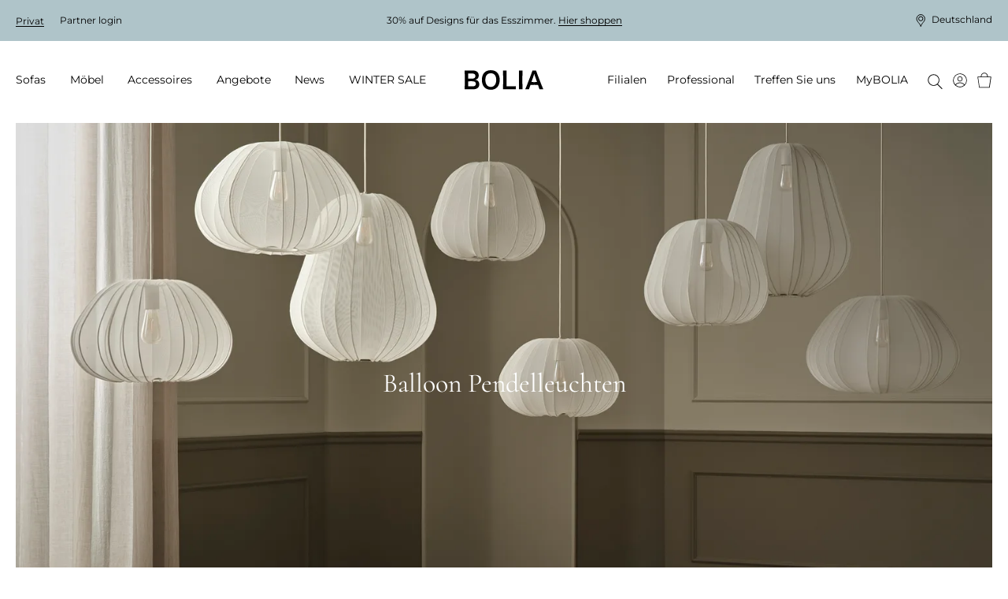

--- FILE ---
content_type: text/html; charset=utf-8
request_url: https://www.bolia.com/de-de/accessoires/lampen/pendelleuchten/?family=balloon
body_size: 24350
content:

<!DOCTYPE html>

<html ng-app="app" ng-strict-di lang="de-DE">
<head>

        
    <base href="/de-de/accessoires/lampen/pendelleuchten/" />

    
    <meta charset="utf-8">
    <meta http-equiv="X-UA-Compatible" content="IE=edge">
    <meta http-equiv="Cache-Control" content="no-cache, no-store, must-revalidate" />
    <meta http-equiv="Pragma" content="no-cache" />
    <meta http-equiv="Expires" content="0" />
    <meta http-equiv="ClearType" content="true">

    
<meta name="viewport" content="width=device-width, initial-scale=1.0, viewport-fit=cover">

    <meta name="x-app-info" content="BOLIA.COM" data-node="wn0sdwk000XVS" data-version="2025.9858.1217.1" data-file-version="2025.9858.1217.1-10" />

        <title>Pendel | Weil Ihr Zuhause eine Pendelleuchte verdient | Bolia</title>
    <script type="application/ld+json">
        {
          "@context": "https://schema.org",
          "@type": "Organization",
          "url": "http://www.bolia.com",
          "logo": "https://www.bolia.com/bolia-logo-with-spacing.png"
        }
    </script>


        
    <meta name="description" content="Eine Pendellampe ist wie eine Skulptur. Ihre geschwungene Form und abgerundeten Kanten machen sie zu etwas Besonderem. Sehen Sie unser Sortiment hier. " />
    <meta property="og:url" content="https://www.bolia.com/de-de/accessoires/lampen/pendelleuchten/" />
    <meta property="og:title" content="Pendel | Weil Ihr Zuhause eine Pendelleuchte verdient | Bolia" />
    <meta property="og:description" content="Eine Pendellampe ist wie eine Skulptur. Ihre geschwungene Form und abgerundeten Kanten machen sie zu etwas Besonderem. Sehen Sie unser Sortiment hier. " />
    <meta property="og:image" content="{{vm.image}}" />
    <meta property="og:image:type" content="image/jpeg" />
    <meta property="og:image:width" content="1100" />
    <meta property="og:image:height" content="530" />

        
        
    <link rel="canonical" href="https://www.bolia.com/de-de/accessoires/lampen/pendelleuchten/" canonical-url />

    
    
    
    

    <link rel="manifest" href="/manifest.json">
<link rel="apple-touch-icon" sizes="180x180" href="/apple-touch-icon.png">
<link rel="icon" type="image/png" sizes="32x32" href="/favicon-32x32.png">
<link rel="icon" type="image/png" sizes="16x16" href="/favicon-16x16.png">
<link rel="mask-icon" href="/safari-pinned-tab.svg" color="#c6bbad">
<meta name="msapplication-TileColor" content="#e2ddd7">

    
<meta name="theme-color"
      content="#f3f3f3"
      media="(prefers-color-scheme: light)"/>


<meta name="theme-color"
      content="#666666"
      media="(prefers-color-scheme: dark)"/>

        <link rel="preconnect" href="https://assets.bolia.com" crossorigin>
<link rel="preconnect" href="https://policy.app.cookieinformation.com" crossorigin>
<link rel="preconnect" href="https://www.googletagmanager.com" crossorigin>
<link rel="preconnect" href="https://az416426.vo.msecnd.net" crossorigin>
<link rel="preconnect" href="https://f.vimeocdn.com" crossorigin>

    <script>
    const montserratUrl = 'url(\'https://assets.bolia.com/layout/fonts/montserrat.woff2\') format(\'woff2-variations\')';
    const cormorantUrl = 'url(\'https://assets.bolia.com/layout/fonts/cormorant.woff2\') format(\'woff2-variations\')';
    const font = new FontFace(
        'Montserrat', montserratUrl, { weight: '100 900'});
    const altFont = new FontFace(
        'Cormorant', cormorantUrl);

    document.fonts.add(font);
    document.fonts.add(altFont);

    font.load().then(() => {
        document.documentElement.classList.add('font-loaded');
    });

    altFont.load().then(() => {
        document.documentElement.classList.add('alt-font-loaded');
    });
</script>



    <link href="https://assets.bolia.com/bundles/website.css?v=1tlXpQxPJg-cxs3RgcHrE0e6NxDZT7Sgj98FN_DfyII1" type="text/css" rel="stylesheet" />

        <script type="text/javascript">
            window.dataLayer = window.dataLayer || [];

            function gtag() {
                dataLayer.push(arguments);
            }

            gtag('consent', 'default', {
                ad_storage: 'denied',
                analytics_storage: 'denied',
                ad_user_data: 'denied',
                ad_personalization: 'denied',
                wait_for_update: 500,
            });

            gtag('set', 'ads_data_redaction', true);
        </script>
        <script async defer id="CookieConsent" data-gcm-version="2.0" src="https://policy.app.cookieinformation.com/uc.js" data-culture="DE" type="text/javascript"></script>


</head>
<body class="c-text-body safe-area-viewport m-0 relative"
      ng-class="{
      'messages-available' : root.messages.length>
    0,
    'errors-available': root.errors.length > 0
    }">
    
    
    
    

<script>
var dataLayer = dataLayer || []; function tagManagerPush(obj){dataLayer.push(obj);}
</script>

<!-- Google Tag Manager (noscript) -->
<noscript><iframe src='https://www.googletagmanager.com/ns.html?id=GTM-55PB9X&gtm_cookies_win=x'
height='0' width='0' style='display:none;visibility:hidden'></iframe></noscript>
<!-- End Google Tag Manager (noscript) --><!-- Google Tag Manager -->
<script>(function(w,d,s,l,i){w[l]=w[l]||[];w[l].push({'gtm.start':
new Date().getTime(),event:'gtm.js'});var f=d.getElementsByTagName(s)[0],
j=d.createElement(s),dl=l!='dataLayer'?'&l='+l:'';j.async=true;j.src=
'https://www.googletagmanager.com/gtm.js?id='+i+dl+'&gtm_cookies_win=x';f.parentNode.insertBefore(j,f);
})(window,document,'script','dataLayer','GTM-55PB9X');</script>
<!-- End Google Tag Manager -->
    
    <div class="main-off-canvas relative overflow-hidden"
         offcanvas-class-handler
         ng-class="{'-active-facets': root.facetOffCanvasActive, '-active-popover': root.popoverActive }">

        <div role="document"
             class="flex flex-col relative min-h-screen overflow-hidden ">



<top-bar class="z-201 lg:z-above-mega-popover block h-auto md:h-52px xl:h-56px bg-wild-sand lg:block"
         ng-style="{
            'background-color': '#AFC4C9',
            'color': '#000' }"
         ng-class="{ 'hidden': false }"
         is-partner=""
         show-promotion-banner="true"
         show-switch-language=""
         is-store-context=""
         promo-text-list="[&quot;&lt;p&gt;30% auf Designs f&amp;uuml;r das Esszimmer. &lt;a href=\&quot;/de-de/mobel/esszimmer/\&quot;&gt;Hier shoppen&lt;/a&gt;&lt;/p&gt;&quot;]",,
         countdown-expired-text="",
         countdown-link="",
         countdown-link-text="",
         countdown-title="",,
         countdown-time="0"
>
</top-bar>


            <div sync-height=".error-holder">
                <div sticky-class="fixed" non-sticky-class="absolute" class="error-holder absolute pin-x z-202 lg:z-above-topbar" sticky-class-scroll-offset="60">
                    <errors-info errors="root.errors"></errors-info>
                    <messages-default messages="root.messages" template="messagesdefaultfy19"></messages-default>
                    <quotation-messages></quotation-messages>
                </div>
            </div>

            <div class="relative">


<header class="print-hidden relative">
    <mega-menu-level-one
        class="c-mega-menu__level-one"
        basket-page="/de-de/online-basket/"
        disable-top-navigation="false"
        is-brand-site="false"
        is-receipt-page="false"
        is-partner="false"
        logo-link="/de-de/"
        my-bolia-page="/de-de/mybolia/"
        show-basket-icon="true"
        search-page="/de-de/suchen/"
        my-bolia-menu-data="{&quot;loginUrl&quot;:&quot;/de-de/mybolia/login/&quot;,&quot;createProfileUrl&quot;:&quot;/de-de/mybolia/profil-erstellen/&quot;}">
    </mega-menu-level-one>
</header>
            </div>

            <main role="main" class="flex-auto">
                



<section>
    <div>
        <dynamic-hero-banner  class="c-aspect-ratio-1x1 lg:c-aspect-ratio-16x9"
                              search-result="vm.result"
                             alt-title="Pendelleuchten"
                             image="vm.image"
                             disable-video-on-mobile="disable-video-on-mobile"
                             ng-cloak>
            Pendelleuchten
        </dynamic-hero-banner>
    </div>

</section>

    <div class="flex items-center flex-wrap my-gutter px-gutter xl:px-24">
                        <a class="c-link inline-flex items-center c-text-caption mr-4 mb-2" href="/de-de/" track-click="generic" track-generic="{'event':'breadcrumbs','eventCategory':'breadcrumbs','eventAction':'Bolia.com', 'eventLabel':undefined, 'eventValue':undefined}">
                    <span class="c-text-button c-magic-line text-inherit leading-tight tracking-4">Bolia.com</span>
                </a>
                <a class="c-link inline-flex items-center c-text-caption mr-4 mb-2" href="/de-de/accessoires/" track-click="generic" track-generic="{'event':'breadcrumbs','eventCategory':'breadcrumbs','eventAction':'Accessoires', 'eventLabel':undefined, 'eventValue':undefined}">
                        <svg xmlns="http://www.w3.org/2000/svg" fill="none" viewBox="0 0 5 12" class="mr-4" height="10">
        <path fill="currentColor" d="M4.886 5.716a.45.45 0 0 1 0 .569.314.314 0 0 1-.491 0L.102 1.305a.45.45 0 0 1 0-.569.314.314 0 0 1 .49 0l4.294 4.98Z" />
        <path fill="currentColor" d="M4.395 5.716a.314.314 0 0 1 .49 0 .45.45 0 0 1 0 .569l-4.293 4.98a.314.314 0 0 1-.49 0 .45.45 0 0 1 0-.57l4.293-4.98Z" />
    </svg>

                    <span class="c-text-button c-magic-line text-inherit leading-tight tracking-4">Accessoires</span>
                </a>
                <a class="c-link inline-flex items-center c-text-caption mr-4 mb-2" href="/de-de/accessoires/lampen/" track-click="generic" track-generic="{'event':'breadcrumbs','eventCategory':'breadcrumbs','eventAction':'Lampen', 'eventLabel':undefined, 'eventValue':undefined}">
                        <svg xmlns="http://www.w3.org/2000/svg" fill="none" viewBox="0 0 5 12" class="mr-4" height="10">
        <path fill="currentColor" d="M4.886 5.716a.45.45 0 0 1 0 .569.314.314 0 0 1-.491 0L.102 1.305a.45.45 0 0 1 0-.569.314.314 0 0 1 .49 0l4.294 4.98Z" />
        <path fill="currentColor" d="M4.395 5.716a.314.314 0 0 1 .49 0 .45.45 0 0 1 0 .569l-4.293 4.98a.314.314 0 0 1-.49 0 .45.45 0 0 1 0-.57l4.293-4.98Z" />
    </svg>

                    <span class="c-text-button c-magic-line text-inherit leading-tight tracking-4">Lampen</span>
                </a>
                <a class="c-link inline-flex items-center c-text-caption mb-2" href="/de-de/accessoires/lampen/pendelleuchten/" track-click="generic" track-generic="{'event':'breadcrumbs','eventCategory':'breadcrumbs','eventAction':'Pendelleuchten', 'eventLabel':undefined, 'eventValue':undefined}">
                        <svg xmlns="http://www.w3.org/2000/svg" fill="none" viewBox="0 0 5 12" class="mr-4" height="10">
        <path fill="currentColor" d="M4.886 5.716a.45.45 0 0 1 0 .569.314.314 0 0 1-.491 0L.102 1.305a.45.45 0 0 1 0-.569.314.314 0 0 1 .49 0l4.294 4.98Z" />
        <path fill="currentColor" d="M4.395 5.716a.314.314 0 0 1 .49 0 .45.45 0 0 1 0 .569l-4.293 4.98a.314.314 0 0 1-.49 0 .45.45 0 0 1 0-.57l4.293-4.98Z" />
    </svg>

                    <span class="c-text-button c-magic-line text-inherit leading-tight tracking-4" style="color: black">Pendelleuchten</span>
                </a>
<script type="application/ld+json">{"itemListElement":[{"item":{"@id":"https://www.bolia.com/de-de/","name":"Bolia.com","@context":"http://schema.org","@type":"Thing"},"position":1,"@context":"http://schema.org","@type":"ListItem"},{"item":{"@id":"https://www.bolia.com/de-de/accessoires/","name":"Accessoires","@context":"http://schema.org","@type":"Thing"},"position":2,"@context":"http://schema.org","@type":"ListItem"},{"item":{"@id":"https://www.bolia.com/de-de/accessoires/lampen/","name":"Lampen","@context":"http://schema.org","@type":"Thing"},"position":3,"@context":"http://schema.org","@type":"ListItem"},{"item":{"@id":"https://www.bolia.com/de-de/accessoires/lampen/pendelleuchten/","name":"Pendelleuchten","@context":"http://schema.org","@type":"Thing"},"position":4,"@context":"http://schema.org","@type":"ListItem"}],"itemListOrder":"ItemListOrderAscending","numberOfItems":4,"@context":"http://schema.org","@type":"BreadcrumbList"}</script>


    </div>

    <div class="my-4"
         ng-model="root.searchSortByFacet"
         model-init="{&quot;type&quot;:&quot;dropdown&quot;, &quot;id&quot;:&quot;sortBy&quot;, &quot;options&quot;:[{&quot;title&quot;: &quot;Sortieren nach:&quot;, &quot;value&quot;:&quot;_score&quot;}, {&quot;title&quot;: &quot;Neuigkeiten&quot;, &quot;value&quot;:&quot;newest&quot;}]}">
        <search-result page="141"
                       class="search-result-wrapper"
                       product-group-id="30289"
                       where=""
                       mode="category"
                       ng-model="vm.result"
                       ng-init="root.facetsActive = true"
                       facets-active="root.facetsActive"
                       heading="Pendelleuchten"
                       preload-tiles-result="true"
                       sort-facet="root.searchSortByFacet">
        </search-result>
    </div>


            </main>

                <footer class="print-hidden" role="contentinfo">





<section class="relative px-gutter py-gutter bg-brandy z-above-last-seen lg:z-1 xl:px-24">
    <div class="flex flex-col-reverse justify-end mb-gutter lg:flex-row lg:mb-12">
            <span class="cursor-pointer flex justify-end items-start mb-12 lg:justify-start lg:mb-6 lg:w-1/4" scroll-to="0">
        <span class="c-magic-line c-magic-line--underline " localize="::'Redesign.Footer.FreeRideToTheTop'"></span>
        <icon name="icon-free-ride-to-the-top" class="icon-size-16 ml-4 "></icon>
    </span>

    </div>
    <article class="flex flex-row items-baseline" breakpoints="desk, large">
                <div class="w-1/4 pr-8">
            

                <a href="/de-de/treffen-sie-uns/willkommen-bei-bolia/wer-wir-sind/" class="c-text-h3 c-link c-link--dark c-magic-line use-alternative-font lg:my-0" title="&#220;ber BOLIA">&#220;ber BOLIA</a>

            
                    <div class="flex flex-col ml-4 lg:ml-0">
                <p class="-mb-2 lg:m-0">
                    <a href="/de-de/treffen-sie-uns/willkommen-bei-bolia/wer-wir-sind/"
                       class="c-link c-link--dark c-magic-line lg:my-0 ">
                        Wer wir sind
                    </a>
                </p>
                <p class="-mb-2 lg:m-0">
                    <a href="/de-de/treffen-sie-uns/filialen/"
                       class="c-link c-link--dark c-magic-line lg:my-0 ">
                        Unser Filialenuniversum
                    </a>
                </p>
                <p class="-mb-2 lg:m-0">
                    <a href="/de-de/design-stories/bolia-portraits/"
                       class="c-link c-link--dark c-magic-line lg:my-0 ">
                        Lernen Sie unsere Kollegen kennen
                    </a>
                </p>
                <p class="-mb-2 lg:m-0">
                    <a href="/de-de/treffen-sie-uns/willkommen-bei-bolia/mochten-sie-mitglied-in-unserem-team-werden/"
                       class="c-link c-link--dark c-magic-line lg:my-0 ">
                        Job &amp; Karriere
                    </a>
                </p>
                <p class="-mb-2 lg:m-0">
                    <a href="/de-de/treffen-sie-uns/unsere-designphilosophie/unsere-designer/"
                       class="c-link c-link--dark c-magic-line lg:my-0 ">
                        Unsere Designer
                    </a>
                </p>
                <p class="-mb-2 lg:m-0">
                    <a href="/de-de/treffen-sie-uns/nachhaltigkeit-und-transparenz/eine-veranderung-zum-besseren/"
                       class="c-link c-link--dark c-magic-line lg:my-0 ">
                        Eine Ver&#228;nderung zum Besseren
                    </a>
                </p>
                <p class="-mb-2 lg:m-0">
                    <a href="/de-de/treffen-sie-uns/kreativitat-teilen/kreative-zusammenarbeit/"
                       class="c-link c-link--dark c-magic-line lg:my-0 ">
                        Kreative Zusammenarbeit
                    </a>
                </p>
                <p class="-mb-2 lg:m-0">
                    <a href="/de-de/treffen-sie-uns/willkommen-bei-bolia/mochten-sie-mitglied-in-unserem-team-werden/"
                       class="c-link c-link--dark c-magic-line lg:my-0 ">
                        M&#246;chten Sie Mitglied in unserem Team werden?
                    </a>
                </p>
        </div>

            
        </div>

                <div class="w-1/4 pr-8">
            

                <a href="/de-de/Recycle-Bin/2022-spring-collection/" class="c-text-h3 c-link c-link--dark c-magic-line use-alternative-font lg:my-0" title="Kollektion">Kollektion</a>

            
                    <div class="flex flex-col ml-4 lg:ml-0">
                <p class="-mb-2 lg:m-0">
                    <a href="/de-de/new-collection/"
                       class="c-link c-link--dark c-magic-line lg:my-0 ">
                        New Collection
                    </a>
                </p>
                <p class="-mb-2 lg:m-0">
                    <a href="/de-de/sofas/"
                       title="Sofas"
                       class="c-link c-link--dark c-magic-line lg:my-0 ">
                        Sofas
                    </a>
                </p>
                <p class="-mb-2 lg:m-0">
                    <a href="/de-de/mobel/"
                       title="M&#246;bel"
                       class="c-link c-link--dark c-magic-line lg:my-0 ">
                        M&#246;bel
                    </a>
                </p>
                <p class="-mb-2 lg:m-0">
                    <a href="/de-de/mobel/gartenmobel/"
                       class="c-link c-link--dark c-magic-line lg:my-0 ">
                        Aussenm&#246;bel
                    </a>
                </p>
                <p class="-mb-2 lg:m-0">
                    <a href="/de-de/accessoires/lampen/"
                       title="Lampen "
                       class="c-link c-link--dark c-magic-line lg:my-0 ">
                        Lampen
                    </a>
                </p>
                <p class="-mb-2 lg:m-0">
                    <a href="/de-de/accessoires/wohntextilien/teppiche/"
                       class="c-link c-link--dark c-magic-line lg:my-0 ">
                        Teppiche
                    </a>
                </p>
                <p class="-mb-2 lg:m-0">
                    <a href="/de-de/accessoires/"
                       class="c-link c-link--dark c-magic-line lg:my-0 ">
                        Accessoires
                    </a>
                </p>
                <p class="-mb-2 lg:m-0">
                    <a href="/de-de/mobel/curated-collections/"
                       class="c-link c-link--dark c-magic-line lg:my-0 ">
                        Curated Collections
                    </a>
                </p>
                <p class="-mb-2 lg:m-0">
                    <a href="/de-de/professional/professional-collection/"
                       class="c-link c-link--dark c-magic-line lg:my-0 ">
                        The Professional Collection
                    </a>
                </p>
                <p class="-mb-2 lg:m-0">
                    <a href="/de-de/treffen-sie-uns/filialen/online-outlet/"
                       class="c-link c-link--dark c-magic-line lg:my-0 ">
                        Online Outlet
                    </a>
                </p>
        </div>

            
        </div>

                <div class="w-1/4 pr-8">
            

                <a href="/de-de/treffen-sie-uns/kundenservice/FAQ/" class="c-text-h3 c-link c-link--dark c-magic-line use-alternative-font lg:my-0" title="Kundenservice">Kundenservice</a>

            
                    <div class="flex flex-col ml-4 lg:ml-0">
                <p class="-mb-2 lg:m-0">
                    <a href="/de-de/treffen-sie-uns/kundenservice/bestellung/"
                       class="c-link c-link--dark c-magic-line lg:my-0 ">
                        Bestellung
                    </a>
                </p>
                <p class="-mb-2 lg:m-0">
                    <a href="/de-de/treffen-sie-uns/kundenservice/lieferung-und-abholung/"
                       class="c-link c-link--dark c-magic-line lg:my-0 ">
                        Lieferung und Abholung
                    </a>
                </p>
                <p class="-mb-2 lg:m-0">
                    <a href="/de-de/treffen-sie-uns/nachhaltigkeit-und-transparenz/10-jahre-garantie/"
                       class="c-link c-link--dark c-magic-line lg:my-0 ">
                        10 Jahre Garantie
                    </a>
                </p>
                <p class="-mb-2 lg:m-0">
                    <a href="/de-de/treffen-sie-uns/kundenservice/rucksendung-und-widerruf/"
                       class="c-link c-link--dark c-magic-line lg:my-0 ">
                        R&#252;cksendung und Widerruf
                    </a>
                </p>
                <p class="-mb-2 lg:m-0">
                    <a href="/de-de/treffen-sie-uns/customer-care/allgemeine-geschaftsbedingungen/"
                       class="c-link c-link--dark c-magic-line lg:my-0 ">
                        Allgemeine Gesch&#228;ftsbedingungen
                    </a>
                </p>
                <p class="-mb-2 lg:m-0">
                    <a href="/de-de/treffen-sie-uns/customer-care/reklamation-erstellen/"
                       class="c-link c-link--dark c-magic-line lg:my-0 ">
                        Reklamation erstellen
                    </a>
                </p>
                <p class="-mb-2 lg:m-0">
                    <a href="/de-de/treffen-sie-uns/kundenservice/wenden-sie-sich-an-uns/"
                       class="c-link c-link--dark c-magic-line lg:my-0 ">
                        Wenden Sie sich an uns
                    </a>
                </p>
                <p class="-mb-2 lg:m-0">
                    <a href="/de-de/treffen-sie-uns/kundenservice/datenschutzerklarung/"
                       class="c-link c-link--dark c-magic-line lg:my-0 ">
                        Datenschutzerkl&#228;rung
                    </a>
                </p>
                <p class="-mb-2 lg:m-0">
                    <a href="/de-de/treffen-sie-uns/kundenservice/bezahlung/klarna-rechnung/"
                       class="c-link c-link--dark c-magic-line lg:my-0 ">
                        Klarna Rechnung
                    </a>
                </p>
                <p class="-mb-2 lg:m-0">
                    <a href="/de-de/treffen-sie-uns/kundenservice/impressum/"
                       class="c-link c-link--dark c-magic-line lg:my-0 ">
                        Impressum
                    </a>
                </p>
        </div>

                    <a class="c-magic-line flex flex-col mt-4 ml-4 lg:m-0 lg:inline-block" onClick="javascript:CookieConsent.renew()">Cookies aktualisieren</a>

        </div>

                <div class="w-1/4">
            

                <a href="/de-de/treffen-sie-uns/kundenservice/FAQ/" class="c-text-h3 c-link c-link--dark c-magic-line use-alternative-font lg:my-0" title="Kontakt">Kontakt</a>

            
                    <p class="-mb-3 mt-2 leading-17 lg:leading-normal lg:my-0 italic ">Öffnungszeit:      <br/>Montags - Freitags: 10-19<br/>Samstags: 10-16<br/>Feiertage: Geschlossen</p>

            
            
                    <div class="flex flex-col ml-4 lg:ml-0">
                <p class="-mb-2 lg:m-0 flex items-center -ml-4 lg:ml-0">
                    <a href="/de-de/treffen-sie-uns/willkommen-bei-bolia/wir-sind-hier-um-zu-helfen/"
                       title="Chatten Sie mit uns"
                       class="c-link c-link--dark c-magic-line lg:my-0 ">
                        Chatten Sie mit uns
                    </a>
                        <icon name="icon-arrow-thin" class="icon-size-10 xl:icon-size-12 rotate-3/4 ml-2"></icon>
                </p>
        </div>

                <p class="mt-gutter">
        
    </p>

        </div>

    </article>
    <article breakpoints="small, medium">
        <dl class="mt-0" toggle-class="c-accordion-list__term--active" selector=".c-accordion-list__term" allow-multiple="false">
                <dt class="c-accordion-list__term mt-6">
        <h3>Kontakt</h3>
        <icon name="icon-plus-medium" class="icon-size-12 xl:icon-size-16"></icon>
    </dt>
    <dd class="c-accordion-list__data c-accordion-list__data--no-magic-line mt-2">
        
                <p class="-mb-3 mt-2 leading-17 lg:leading-normal lg:my-0 italic ">Öffnungszeit:      <br/>Montags - Freitags: 10-19<br/>Samstags: 10-16<br/>Feiertage: Geschlossen</p>

        
        
                <div class="flex flex-col ml-4 lg:ml-0">
                <p class="-mb-2 lg:m-0 flex items-center -ml-4 lg:ml-0">
                    <a href="/de-de/treffen-sie-uns/willkommen-bei-bolia/wir-sind-hier-um-zu-helfen/"
                       title="Chatten Sie mit uns"
                       class="c-link c-link--dark c-magic-line lg:my-0 ">
                        Chatten Sie mit uns
                    </a>
                        <icon name="icon-arrow-thin" class="icon-size-10 xl:icon-size-12 rotate-3/4 ml-2"></icon>
                </p>
        </div>

            <p class="mt-gutter">
        
    </p>

    </dd>

                    <dt class="c-accordion-list__term mt-6">
                    <h3>Kundenservice</h3>

            <icon name="icon-plus-medium" class="icon-size-12 xl:icon-size-16"></icon>
        </dt>
        <dd class="c-accordion-list__data c-accordion-list__data--no-magic-line">
            
                    <div class="flex flex-col ml-4 lg:ml-0">
                <p class="-mb-2 lg:m-0">
                    <a href="/de-de/treffen-sie-uns/kundenservice/bestellung/"
                       class="c-link c-link--dark c-magic-line lg:my-0 ">
                        Bestellung
                    </a>
                </p>
                <p class="-mb-2 lg:m-0">
                    <a href="/de-de/treffen-sie-uns/kundenservice/lieferung-und-abholung/"
                       class="c-link c-link--dark c-magic-line lg:my-0 ">
                        Lieferung und Abholung
                    </a>
                </p>
                <p class="-mb-2 lg:m-0">
                    <a href="/de-de/treffen-sie-uns/nachhaltigkeit-und-transparenz/10-jahre-garantie/"
                       class="c-link c-link--dark c-magic-line lg:my-0 ">
                        10 Jahre Garantie
                    </a>
                </p>
                <p class="-mb-2 lg:m-0">
                    <a href="/de-de/treffen-sie-uns/kundenservice/rucksendung-und-widerruf/"
                       class="c-link c-link--dark c-magic-line lg:my-0 ">
                        R&#252;cksendung und Widerruf
                    </a>
                </p>
                <p class="-mb-2 lg:m-0">
                    <a href="/de-de/treffen-sie-uns/customer-care/allgemeine-geschaftsbedingungen/"
                       class="c-link c-link--dark c-magic-line lg:my-0 ">
                        Allgemeine Gesch&#228;ftsbedingungen
                    </a>
                </p>
                <p class="-mb-2 lg:m-0">
                    <a href="/de-de/treffen-sie-uns/customer-care/reklamation-erstellen/"
                       class="c-link c-link--dark c-magic-line lg:my-0 ">
                        Reklamation erstellen
                    </a>
                </p>
                <p class="-mb-2 lg:m-0">
                    <a href="/de-de/treffen-sie-uns/kundenservice/wenden-sie-sich-an-uns/"
                       class="c-link c-link--dark c-magic-line lg:my-0 ">
                        Wenden Sie sich an uns
                    </a>
                </p>
                <p class="-mb-2 lg:m-0">
                    <a href="/de-de/treffen-sie-uns/kundenservice/datenschutzerklarung/"
                       class="c-link c-link--dark c-magic-line lg:my-0 ">
                        Datenschutzerkl&#228;rung
                    </a>
                </p>
                <p class="-mb-2 lg:m-0">
                    <a href="/de-de/treffen-sie-uns/kundenservice/bezahlung/klarna-rechnung/"
                       class="c-link c-link--dark c-magic-line lg:my-0 ">
                        Klarna Rechnung
                    </a>
                </p>
                <p class="-mb-2 lg:m-0">
                    <a href="/de-de/treffen-sie-uns/kundenservice/impressum/"
                       class="c-link c-link--dark c-magic-line lg:my-0 ">
                        Impressum
                    </a>
                </p>
        </div>

            
        </dd>

                    <dt class="c-accordion-list__term mt-6">
                    <h3>Kollektion</h3>

            <icon name="icon-plus-medium" class="icon-size-12 xl:icon-size-16"></icon>
        </dt>
        <dd class="c-accordion-list__data c-accordion-list__data--no-magic-line">
            
                    <div class="flex flex-col ml-4 lg:ml-0">
                <p class="-mb-2 lg:m-0">
                    <a href="/de-de/new-collection/"
                       class="c-link c-link--dark c-magic-line lg:my-0 ">
                        New Collection
                    </a>
                </p>
                <p class="-mb-2 lg:m-0">
                    <a href="/de-de/sofas/"
                       title="Sofas"
                       class="c-link c-link--dark c-magic-line lg:my-0 ">
                        Sofas
                    </a>
                </p>
                <p class="-mb-2 lg:m-0">
                    <a href="/de-de/mobel/"
                       title="M&#246;bel"
                       class="c-link c-link--dark c-magic-line lg:my-0 ">
                        M&#246;bel
                    </a>
                </p>
                <p class="-mb-2 lg:m-0">
                    <a href="/de-de/mobel/gartenmobel/"
                       class="c-link c-link--dark c-magic-line lg:my-0 ">
                        Aussenm&#246;bel
                    </a>
                </p>
                <p class="-mb-2 lg:m-0">
                    <a href="/de-de/accessoires/lampen/"
                       title="Lampen "
                       class="c-link c-link--dark c-magic-line lg:my-0 ">
                        Lampen
                    </a>
                </p>
                <p class="-mb-2 lg:m-0">
                    <a href="/de-de/accessoires/wohntextilien/teppiche/"
                       class="c-link c-link--dark c-magic-line lg:my-0 ">
                        Teppiche
                    </a>
                </p>
                <p class="-mb-2 lg:m-0">
                    <a href="/de-de/accessoires/"
                       class="c-link c-link--dark c-magic-line lg:my-0 ">
                        Accessoires
                    </a>
                </p>
                <p class="-mb-2 lg:m-0">
                    <a href="/de-de/mobel/curated-collections/"
                       class="c-link c-link--dark c-magic-line lg:my-0 ">
                        Curated Collections
                    </a>
                </p>
                <p class="-mb-2 lg:m-0">
                    <a href="/de-de/professional/professional-collection/"
                       class="c-link c-link--dark c-magic-line lg:my-0 ">
                        The Professional Collection
                    </a>
                </p>
                <p class="-mb-2 lg:m-0">
                    <a href="/de-de/treffen-sie-uns/filialen/online-outlet/"
                       class="c-link c-link--dark c-magic-line lg:my-0 ">
                        Online Outlet
                    </a>
                </p>
        </div>

            
        </dd>

                    <dt class="c-accordion-list__term mt-6">
                    <h3>&#220;ber BOLIA</h3>

            <icon name="icon-plus-medium" class="icon-size-12 xl:icon-size-16"></icon>
        </dt>
        <dd class="c-accordion-list__data c-accordion-list__data--no-magic-line">
            
                    <div class="flex flex-col ml-4 lg:ml-0">
                <p class="-mb-2 lg:m-0">
                    <a href="/de-de/treffen-sie-uns/willkommen-bei-bolia/wer-wir-sind/"
                       class="c-link c-link--dark c-magic-line lg:my-0 ">
                        Wer wir sind
                    </a>
                </p>
                <p class="-mb-2 lg:m-0">
                    <a href="/de-de/treffen-sie-uns/filialen/"
                       class="c-link c-link--dark c-magic-line lg:my-0 ">
                        Unser Filialenuniversum
                    </a>
                </p>
                <p class="-mb-2 lg:m-0">
                    <a href="/de-de/design-stories/bolia-portraits/"
                       class="c-link c-link--dark c-magic-line lg:my-0 ">
                        Lernen Sie unsere Kollegen kennen
                    </a>
                </p>
                <p class="-mb-2 lg:m-0">
                    <a href="/de-de/treffen-sie-uns/willkommen-bei-bolia/mochten-sie-mitglied-in-unserem-team-werden/"
                       class="c-link c-link--dark c-magic-line lg:my-0 ">
                        Job &amp; Karriere
                    </a>
                </p>
                <p class="-mb-2 lg:m-0">
                    <a href="/de-de/treffen-sie-uns/unsere-designphilosophie/unsere-designer/"
                       class="c-link c-link--dark c-magic-line lg:my-0 ">
                        Unsere Designer
                    </a>
                </p>
                <p class="-mb-2 lg:m-0">
                    <a href="/de-de/treffen-sie-uns/nachhaltigkeit-und-transparenz/eine-veranderung-zum-besseren/"
                       class="c-link c-link--dark c-magic-line lg:my-0 ">
                        Eine Ver&#228;nderung zum Besseren
                    </a>
                </p>
                <p class="-mb-2 lg:m-0">
                    <a href="/de-de/treffen-sie-uns/kreativitat-teilen/kreative-zusammenarbeit/"
                       class="c-link c-link--dark c-magic-line lg:my-0 ">
                        Kreative Zusammenarbeit
                    </a>
                </p>
                <p class="-mb-2 lg:m-0">
                    <a href="/de-de/treffen-sie-uns/willkommen-bei-bolia/mochten-sie-mitglied-in-unserem-team-werden/"
                       class="c-link c-link--dark c-magic-line lg:my-0 ">
                        M&#246;chten Sie Mitglied in unserem Team werden?
                    </a>
                </p>
        </div>

                    <a class="c-magic-line flex flex-col mt-4 ml-4 lg:m-0 lg:inline-block" onClick="javascript:CookieConsent.renew()">Cookies aktualisieren</a>

        </dd>

        </dl>
    </article>
        <section class="mt-6 lg:mt-10"
             breakpoints="small, medium">
        <div class="flex flex-col">
                        <p class="mx-0 my-1 flex">
                <span class="mr-4 font-bold lg:mr-2" localize="::'Search.Stores'"></span>
                <a href="/de-de/treffen-sie-uns/filialen/filiale-suchen/"
                   class="c-link--dark c-magic-line--underline">
                    Filiale suchen
                </a>
            </p>

        </div>
                <ul class="my-6 flex w-full list-reset h-full lg:w-1/4 lg:my-0 lg:pr-8 lg:py-1">
                <li class="flex items-center mr-8">
                    <a class="c-link ext-inherit text-current-color"
                       style="max-width: 20px"
                       href="https://www.facebook.com/Boliacom"
                       title="Facebook">
                        <tile-image aspect-ratio="8x5" static-sizes="100vw" size-override="200" mode="crop" bgcolor="transparent" base-src="/globalassets/media/2.-labels--icons/2.4-some-icons/facebook.png" description="Facebook"></tile-image>
                    </a>
                </li>
                <li class="flex items-center mr-8">
                    <a class="c-link ext-inherit text-current-color"
                       style="max-width: 20px"
                       href="https://www.instagram.com/boliacom/?hl=en"
                       title="Instagram">
                        <tile-image aspect-ratio="8x5" static-sizes="100vw" size-override="200" mode="crop" bgcolor="transparent" base-src="/globalassets/media/2.-labels--icons/2.4-some-icons/instagram.png" description="Instagram"></tile-image>
                    </a>
                </li>
                <li class="flex items-center mr-8">
                    <a class="c-link ext-inherit text-current-color"
                       style="max-width: 20px"
                       href="https://www.youtube.com/c/Boliacom"
                       title="YouTube">
                        <tile-image aspect-ratio="8x5" static-sizes="100vw" size-override="200" mode="crop" bgcolor="transparent" base-src="/globalassets/media/2.-labels--icons/2.4-some-icons/youtube.png" description="YouTube"></tile-image>
                    </a>
                </li>
                <li class="flex items-center mr-8">
                    <a class="c-link ext-inherit text-current-color"
                       style="max-width: 20px"
                       href="https://www.pinterest.com/bolia/"
                       title="Pinterest">
                        <tile-image aspect-ratio="8x5" static-sizes="100vw" size-override="200" mode="crop" bgcolor="transparent" base-src="/globalassets/media/2.-labels--icons/2.4-some-icons/pinterest.png" description="Pinterest"></tile-image>
                    </a>
                </li>
                <li class="flex items-center mr-8">
                    <a class="c-link ext-inherit text-current-color"
                       style="max-width: 20px"
                       href="https://www.linkedin.com/company/bolia.com"
                       title="LinkedIn">
                        <tile-image aspect-ratio="8x5" static-sizes="100vw" size-override="200" mode="crop" bgcolor="transparent" base-src="/globalassets/media/2.-labels--icons/2.4-some-icons/linkedin.png" description="LinkedIn"></tile-image>
                    </a>
                </li>
        </ul>

                <ul class="my-6 flex flex-wrap-reverse list-reset w-full lg:w-1/4 lg:my-0 lg:pr-8 lg:py-1">
                <li class="mr-2 mt-2 w-full" style="max-width: 35px">
                    <tile-image aspect-ratio="8x5" base-src="/globalassets/settings/payment-options/mc_vrt_opt_pos_73_3x-adjusted.png" description="MasterCard"></tile-image>
                </li>
                <li class="mr-2 mt-2 w-full" style="max-width: 35px">
                    <tile-image aspect-ratio="8x5" base-src="/globalassets/settings/payment-options/ms_vrt_opt_pos_73_3x-adjusted.png" description="Maestro"></tile-image>
                </li>
                <li class="mr-2 mt-2 w-full" style="max-width: 35px">
                    <tile-image aspect-ratio="8x5" base-src="/globalassets/settings/payment-options/mainvisablue-adjusted.png" description="VISA"></tile-image>
                </li>
                <li class="mr-2 mt-2 w-full" style="max-width: 35px">
                    <tile-image aspect-ratio="8x5" base-src="/globalassets/settings/payment-options/klarna_black_logo.png" description="Klarna"></tile-image>
                </li>
                <li class="mr-2 mt-2 w-full" style="max-width: 35px">
                    <tile-image aspect-ratio="8x5" base-src="/globalassets/settings/payment-options/paypal-footer-logo.png" description="PayPal"></tile-image>
                </li>
                <li class="mr-2 mt-2 w-full" style="max-width: 35px">
                    <tile-image aspect-ratio="8x5" base-src="/globalassets/settings/payment-options/apple-pay-small-adjusted.png" description="Apple Pay"></tile-image>
                </li>
        </ul>

    </section>
    <section class="flex flex-row items-end mt-gutter"
             breakpoints="desk, large">
                <div class="flex flex-col my-6 w-full lg:my-1 lg:w-1/4">
                        <div class="trustpilot-widget"
                 data-schema-type="Organization"
                 data-locale="de-DE"
                 data-template-id="53aa8807dec7e10d38f59f32"
                 data-businessunit-id="530dc1970000640005784a7b"
                 data-style-height="150px"
                 data-style-width="200px"
                 data-theme="light"
                 data-font-family="Montserrat"><a href="https://www.trustpilot.com/review/bolia.com" target="_blank" rel="noopener">Trustpilot</a></div>

            <span class="">&copy; 2026 BOLIA International</span>
        </div>

                <ul class="my-6 flex w-full list-reset h-full lg:w-1/4 lg:my-0 lg:pr-8 lg:py-1">
                <li class="flex items-center mr-8">
                    <a class="c-link ext-inherit text-current-color"
                       style="max-width: 20px"
                       href="https://www.facebook.com/Boliacom"
                       title="Facebook">
                        <tile-image aspect-ratio="8x5" static-sizes="100vw" size-override="200" mode="crop" bgcolor="transparent" base-src="/globalassets/media/2.-labels--icons/2.4-some-icons/facebook.png" description="Facebook"></tile-image>
                    </a>
                </li>
                <li class="flex items-center mr-8">
                    <a class="c-link ext-inherit text-current-color"
                       style="max-width: 20px"
                       href="https://www.instagram.com/boliacom/?hl=en"
                       title="Instagram">
                        <tile-image aspect-ratio="8x5" static-sizes="100vw" size-override="200" mode="crop" bgcolor="transparent" base-src="/globalassets/media/2.-labels--icons/2.4-some-icons/instagram.png" description="Instagram"></tile-image>
                    </a>
                </li>
                <li class="flex items-center mr-8">
                    <a class="c-link ext-inherit text-current-color"
                       style="max-width: 20px"
                       href="https://www.youtube.com/c/Boliacom"
                       title="YouTube">
                        <tile-image aspect-ratio="8x5" static-sizes="100vw" size-override="200" mode="crop" bgcolor="transparent" base-src="/globalassets/media/2.-labels--icons/2.4-some-icons/youtube.png" description="YouTube"></tile-image>
                    </a>
                </li>
                <li class="flex items-center mr-8">
                    <a class="c-link ext-inherit text-current-color"
                       style="max-width: 20px"
                       href="https://www.pinterest.com/bolia/"
                       title="Pinterest">
                        <tile-image aspect-ratio="8x5" static-sizes="100vw" size-override="200" mode="crop" bgcolor="transparent" base-src="/globalassets/media/2.-labels--icons/2.4-some-icons/pinterest.png" description="Pinterest"></tile-image>
                    </a>
                </li>
                <li class="flex items-center mr-8">
                    <a class="c-link ext-inherit text-current-color"
                       style="max-width: 20px"
                       href="https://www.linkedin.com/company/bolia.com"
                       title="LinkedIn">
                        <tile-image aspect-ratio="8x5" static-sizes="100vw" size-override="200" mode="crop" bgcolor="transparent" base-src="/globalassets/media/2.-labels--icons/2.4-some-icons/linkedin.png" description="LinkedIn"></tile-image>
                    </a>
                </li>
        </ul>

                <ul class="my-6 flex flex-wrap-reverse list-reset w-full lg:w-1/4 lg:my-0 lg:pr-8 lg:py-1">
                <li class="mr-2 mt-2 w-full" style="max-width: 35px">
                    <tile-image aspect-ratio="8x5" base-src="/globalassets/settings/payment-options/mc_vrt_opt_pos_73_3x-adjusted.png" description="MasterCard"></tile-image>
                </li>
                <li class="mr-2 mt-2 w-full" style="max-width: 35px">
                    <tile-image aspect-ratio="8x5" base-src="/globalassets/settings/payment-options/ms_vrt_opt_pos_73_3x-adjusted.png" description="Maestro"></tile-image>
                </li>
                <li class="mr-2 mt-2 w-full" style="max-width: 35px">
                    <tile-image aspect-ratio="8x5" base-src="/globalassets/settings/payment-options/mainvisablue-adjusted.png" description="VISA"></tile-image>
                </li>
                <li class="mr-2 mt-2 w-full" style="max-width: 35px">
                    <tile-image aspect-ratio="8x5" base-src="/globalassets/settings/payment-options/klarna_black_logo.png" description="Klarna"></tile-image>
                </li>
                <li class="mr-2 mt-2 w-full" style="max-width: 35px">
                    <tile-image aspect-ratio="8x5" base-src="/globalassets/settings/payment-options/paypal-footer-logo.png" description="PayPal"></tile-image>
                </li>
                <li class="mr-2 mt-2 w-full" style="max-width: 35px">
                    <tile-image aspect-ratio="8x5" base-src="/globalassets/settings/payment-options/apple-pay-small-adjusted.png" description="Apple Pay"></tile-image>
                </li>
        </ul>

        <div class="flex flex-col w-1/4 ml-auto">
                        <p class="mx-0 my-1 flex">
                <span class="mr-4 font-bold lg:mr-2" localize="::'Search.Stores'"></span>
                <a href="/de-de/treffen-sie-uns/filialen/filiale-suchen/"
                   class="c-link--dark c-magic-line--underline">
                    Filiale suchen
                </a>
            </p>

        </div>
    </section>

</section>





















                </footer>

            <div class="c-page-blind fixed z-1 pin bg-black-20"
                 role="button"
                 tabindex="0"
                 page-blind>
            </div>
        </div>

        <div breakpoints="small, medium" role="complementary" class="main-off-canvas__popover bg-white pin fixed overflow-y-auto scrolling-touch w-full z-above-mega-menu" data-main-off-canvas-popover id="main-off-canvas-popover">
            <offcanvas-component-handler template="offcanvascomponenthandlerfy19"></offcanvas-component-handler>
        </div>

        <div class="main-popover__container">
            <freight-popout-handler></freight-popout-handler>
            <store-selector-with-inventory-popout></store-selector-with-inventory-popout>
            <product-environment-relations-popout></product-environment-relations-popout>
                            <wishlist-login-popout></wishlist-login-popout>
                    </div>

    </div>

    <track-scroll></track-scroll>
    <track-to-datalayer when="true" message="{'ServerName':'wn0sdwk000XVS'}"></track-to-datalayer>
    <track-to-datalayer when="true" message="{'StoreId':''}"></track-to-datalayer>
    <track-to-datalayer when="true" message='{"event":"Variables","pageType":"CategoryPage","pageId":141,"itemsInBasket":0,"basketValue":0.0,"offer":"false","deliveryTypes":"","deliveryAmount":0}'>
    </track-to-datalayer>
    <track-to-datalayer when="true" message='{"userData":{"userId":"anonymous","customerType":"private","loginStatus":"not logged in"},"pageSection":"Bolia.com > Accessoires > Lampen > Pendelleuchten","pageCountry":"de","previousPageUrl":null}'></track-to-datalayer>
    <track-to-datalayer when="true" message="{'event':'PartnerContext', 'IsPartnerContext':false}"></track-to-datalayer>


    
    

    <script type="text/javascript" src="https://assets.bolia.com/bundles/js/vendor.js?v=f4eqamVXGTp0zuvxyvV-BeF46a6VbxekCBkdPh_WxWs1"></script>

    <script type="text/javascript">
//<![CDATA[
var __jsnlog_configure = function (JL) {
JL.setOptions({"clientIP": "104.23.197.207", "requestId": "66ae8cf7-f555-4ca5-b8d1-751c36a0c33e", "defaultAjaxUrl": "/jsnlog.logger"});
var a0=JL.createAjaxAppender('appender1');
a0.setOptions({"level": 6000, "userAgentRegex": "^[^;\\)\\(]*((?!MSIE 8|MSIE 7|MSIE 6|alexa|bot|crawl(?:er|ing)|facebookexternalhit|feedburner|google web preview|nagios|postrank|pingdom|slurp|spider|yahoo!|yandex).)*[^;\\)\\(]*$", "sendWithBufferLevel": 6000, "storeInBufferLevel": 4000, "bufferSize": 20});
var logger=JL("");
logger.setOptions({"appenders": [a0], "userAgentRegex": "^[^;\\)\\(]*((?!MSIE 8|MSIE 7|MSIE 6|alexa|bot|crawl(?:er|ing)|facebookexternalhit|feedburner|google web preview|nagios|postrank|pingdom|slurp|spider|yahoo!|yandex).)*[^;\\)\\(]*$"});
var logger=JL("onerrorLogger");
logger.setOptions({"appenders": [a0], "userAgentRegex": "^[^;\\)\\(]*((?!MSIE 8|MSIE 7|MSIE 6|alexa|bot|crawl(?:er|ing)|facebookexternalhit|feedburner|google web preview|nagios|postrank|pingdom|slurp|spider|yahoo!|yandex).)*[^;\\)\\(]*$", "onceOnly": ["(\"message\":\\s*\"\\[\\$rootScope:infdig\\])[\\s\\S]*\"name\":\\s*\"Error\"[\\s\\S]*\"Url\":\\s*\"https?:\\/\\/(?:www\\.)bolia.com\\/episerver([\\s\\S]*?)\\?epieditmode=True\"","(Error: \\[\\$rootScope:infdig\\]).*(\"name\":\"Error\").*(\\?gclid)","(Error: \\[\\$parse:ueoe\\]).*(\"name\":\"Error\").*(vm.result.total)","Failed to execute phase \\[query_fetch\\], all shards failed;","\"Message\":{}","(Error: \\[\\$compile:iscp\\]).*(\"name\":\"Error\")","No HTTP resource was found that matches the request URI","The requested resource does not support http method","(Error: \\[\\$compile:nonassign\\]).*(\"name\":\"Error\")"]});
var logger=JL("Angular");
logger.setOptions({"appenders": [a0], "userAgentRegex": "^[^;\\)\\(]*((?!MSIE 8|MSIE 7|MSIE 6|alexa|bot|crawl(?:er|ing)|facebookexternalhit|feedburner|google web preview|nagios|postrank|pingdom|slurp|spider|yahoo!|yandex).)*[^;\\)\\(]*$", "onceOnly": ["(\"message\":\\s*\"\\[\\$rootScope:infdig\\])[\\s\\S]*\"name\":\\s*\"Error\"[\\s\\S]*\"Url\":\\s*\"https?:\\/\\/(?:www\\.)bolia.com\\/episerver([\\s\\S]*?)\\?epieditmode=True\"","(Error: \\[\\$rootScope:infdig\\]).*(\"name\":\"Error\").*(\\?gclid)","(Error: \\[\\$parse:ueoe\\]).*(\"name\":\"Error\").*(vm.result.total)","Failed to execute phase \\[query_fetch\\], all shards failed;","\"Message\":{}","(Error: \\[\\$compile:iscp\\]).*(\"name\":\"Error\")","No HTTP resource was found that matches the request URI","The requested resource does not support http method","(Error: \\[\\$compile:nonassign\\]).*(\"name\":\"Error\")"]});
var logger=JL("Angular.Ajax");
logger.setOptions({"appenders": [a0], "userAgentRegex": "^[^;\\)\\(]*((?!MSIE 8|MSIE 7|MSIE 6|alexa|bot|crawl(?:er|ing)|facebookexternalhit|feedburner|google web preview|nagios|postrank|pingdom|slurp|spider|yahoo!|yandex).)*[^;\\)\\(]*$", "onceOnly": ["(\"message\":\\s*\"\\[\\$rootScope:infdig\\])[\\s\\S]*\"name\":\\s*\"Error\"[\\s\\S]*\"Url\":\\s*\"https?:\\/\\/(?:www\\.)bolia.com\\/episerver([\\s\\S]*?)\\?epieditmode=True\"","(Error: \\[\\$rootScope:infdig\\]).*(\"name\":\"Error\").*(\\?gclid)","(Error: \\[\\$parse:ueoe\\]).*(\"name\":\"Error\").*(vm.result.total)","Failed to execute phase \\[query_fetch\\], all shards failed;","\"Message\":{}","(Error: \\[\\$compile:iscp\\]).*(\"name\":\"Error\")","No HTTP resource was found that matches the request URI","The requested resource does not support http method","(Error: \\[\\$compile:nonassign\\]).*(\"name\":\"Error\")"]});
}; try { __jsnlog_configure(JL); } catch(e) {};
//]]>
</script>



<script>
    try {
        JL.setOptions({
            serialize: function(object) {
                return window.btoa(JSON.stringify(object));
            }
        });
    } catch(e) {}
</script>

    <script>
        var forceDebugInfoEnabled;
        try { forceDebugInfoEnabled = localStorage.getItem('debugInfoEnabled') === 'true'; } catch (ex) {}
        window.isDebugEnabled = forceDebugInfoEnabled || false;
    </script>
    <script type="text/javascript" src="https://assets.bolia.com/bundles/js/app.js?v=zbVYZ8gUNcfdQyXz9u63K-pnVWj38045QTXydEEHrIg1"></script>


    <script>
    (function() {
        var app = angular.module('app');
        app.config(['$compileProvider', function($compileProvider) {
            $compileProvider.debugInfoEnabled(window.isDebugEnabled);
            $compileProvider.commentDirectivesEnabled(false);
            $compileProvider.cssClassDirectivesEnabled(false);
        }]);
        
    


            
            app.constant('moduleBuilderSettings', Object.freeze({
                isModuleBased: false,
                isEnabled: false,
            }));
            

            
            app.constant('giftPackagingBlockLabels', Object.freeze({}));
            app.constant('giftPackagingMessageRegex', Object.freeze({}));
            

            
            app.constant('countryChangeTexts', Object.freeze({
                heading: '',
                text: '',
                dismiss: '',
                commit: '',
            }));
            

            
            app.constant('limitedDeliveryTexts', Object.freeze({
                heading: '',
                text: '',
            }));
            

        app.constant('cdnEndpoint', 'https://assets.bolia.com');
        app.constant('basketSettings', Object.freeze({"basketUrl":"/de-de/online-basket/"}));
        app.constant('cdnImageVersionSuffix', '2025.9858.1217.1');
        app.constant('serverContext', Object.freeze({"pageLink":"141","basketId":"ad7ae204-77a9-42d8-acb1-89faf4be2933_000008_EUR","isInternationalSite":false,"deliveryCostText":"inkl. MwSt. zzgl. Versandkosten","showDeliveryCostText":true,"customizeButtonText":"Customise","splashLabelBackgroundColor":"#E1DDD4","splashLabelTextColor":"#000","carrierBagsActivated":true,"carrierBagDescription":"","carrierBagsTitle":"","expressDeliveryModalHeading":"","expressDeliveryModalText":"","cdnProductImages":"https://images.bolia.com","cdnAssetImages":"https://assets.bolia.com","disablePickup":false,"returnItemLimitUntilValidation":0,"isBrandSite":false,"productPageUrl":"/de-de/produkte/","oldProductPageUrl":"/de-de/produktseite/","outletProductPageUrl":"/de-de/treffen-sie-uns/filialen/online-outlet/produkt/"}));
        app.constant('customerContext', {"isAuthenticated":false,"isConfirmed":false,"name":"","email":"","postalCode":"","userRoles":[]});
        app.constant('partnerContext', {});
        app.constant('customerServiceContext', {});
        app.constant('storeContext', {});
        app.constant('useSmallerImages', true);
        app.constant('googleMapStyle', "&style=feature%3Aall%7Celement%3Aall%7Cvisibility%3Asimplified%7C&style=feature%3Aroad%7Celement%3Ageometry%7Ccolor%3A0xE2E2E2%7C&style=feature%3Aroad.highway%7Celement%3Ageometry%7Ccolor%3A0xC5CACD%7C&style=feature%3Awater%7Celement%3Ageometry%7Ccolor%3A0xeff3f6%7C&style=feature%3Aroad%7Celement%3Alabels%7Cvisibility%3Aon%7C&style=feature%3Apoi%7Celement%3Aall%7Cvisibility%3Aoff%7C&style=feature%3Aadministrative.country%7Celement%3Ageometry%7Cvisibility%3Aon%7C&style=feature%3Aadministrative.province%7Celement%3Ageometry%7Cvisibility%3Aon%7C&style=feature%3Aadministrative%7Celement%3Ageometry%7Cvisibility%3Aoff%7C&style=feature%3Alandscape%7Celement%3Ageometry%7Cvisibility%3Aoff%7C&style=feature%3Apoi%7Celement%3Ageometry%7Cvisibility%3Aoff%7C&style=feature%3Alandscape.natural%7Celement%3Ageometry%7Ccolor%3A0xffffff%7Cvisibility%3Asimplified%7C&style=feature%3Atransit%7Cvisibility%3Aoff");
        app.constant('googleMapMarkerStyle', "color:black");
        app.constant('emailPattern', /^((([a-z]|\d|[!#\$%&'\*\+\-\\/=\?\^_`{\|}~]|[\u00A0-\uD7FF\uF900-\uFDCF\uFDF0-\uFFEF])+(\.([a-z]|\d|[!#\$%&'\*\+\-\\/=\?\^_`{\|}~]|[\u00A0-\uD7FF\uF900-\uFDCF\uFDF0-\uFFEF])+)*)|((\x22)((((\x20|\x09)*(\x0d\x0a))?(\x20|\x09)+)?(([\x01-\x08\x0b\x0c\x0e-\x1f\x7f]|\x21|[\x23-\x5b]|[\x5d-\x7e]|[\u00A0-\uD7FF\uF900-\uFDCF\uFDF0-\uFFEF])|(\\([\x01-\x09\x0b\x0c\x0d-\x7f]|[\u00A0-\uD7FF\uF900-\uFDCF\uFDF0-\uFFEF]))))*(((\x20|\x09)*(\x0d\x0a))?(\x20|\x09)+)?(\x22)))@((([a-z]|\d|[\u00A0-\uD7FF\uF900-\uFDCF\uFDF0-\uFFEF])|(([a-z]|\d|[\u00A0-\uD7FF\uF900-\uFDCF\uFDF0-\uFFEF])([a-z]|\d|-||_|~|[\u00A0-\uD7FF\uF900-\uFDCF\uFDF0-\uFFEF])*([a-z]|\d|[\u00A0-\uD7FF\uF900-\uFDCF\uFDF0-\uFFEF])))\.)+(([a-z]|[\u00A0-\uD7FF\uF900-\uFDCF\uFDF0-\uFFEF])+|(([a-z]|[\u00A0-\uD7FF\uF900-\uFDCF\uFDF0-\uFFEF])+([a-z]+|\d|-|\.{0,1}|_|~|[\u00A0-\uD7FF\uF900-\uFDCF\uFDF0-\uFFEF])?([a-z]|[\u00A0-\uD7FF\uF900-\uFDCF\uFDF0-\uFFEF])))$/i);
        app.constant('errorContext', {});
        app.constant('careServicesEnabled', Object.freeze({"powerStepCareProductForPdp":true}));
        app.constant('serversideLabels', {
            productDesignedBy: "Designed von",
            customizerChoose: "Wählen",
            energyClassificationAltText: "Energieklassen",
        });
        app.constant('languageSettings', Object.freeze({"locale":"de-de","countryCode":"de","countryLanguages":[{"name":"","languageCode":"de-DE","twoLetterISOLanguageName":"de","current":false}],"postalCodeRegex":"^\\d{5}$"}));
        app.constant('assortment', "DE Assortment");
        app.constant('retailChannel', Object.freeze({
            channelId: "000008",
            currency: "EUR"
        }));
        app.constant('quotationSearchFilter', Object.freeze({
            all: 'All',
            waitingForCampaign: 'WaitingForCampaign',
            requiringFollowUp: 'RequiringFollowUp',
            expired: 'Expired',
        }));
        app.constant('facebookAppId', "1744813362406504");
        app.constant('googleReCaptchaSiteKey',"6Ldnp00UAAAAAAJMmBbI-nMLckCyKD1IOih57F7r");
        app.constant('searchPageUrl',"/de-de/suchen/");
        app.constant('pageType', 'CategoryPage');
        app.constant('alternativeFontOptionClass','use-alternative-font');
		app.constant('featureFlags', Object.freeze({
            whiteGloveEnabled: true
	    }));
		app.constant('preRender', false);
        app.constant('wishListLinks', Object.freeze({"login":"/de-de/mybolia/login?returnUrl=/de-de/accessoires/lampen/pendelleuchten/","create":"/de-de/mybolia/profil-erstellen/"}));
        app.constant('openCustomizerQueryString', 'openCustomizerModel=true');
    })();
    </script>

    
    





    <impersonate-bar template="impersonatebar"></impersonate-bar>
    <script>
        if ('serviceWorker' in navigator) {
            navigator.serviceWorker.register('/service-worker.js')
                .then(function (registration) {
                    return 'Registration successful, scope is:' + registration.scope;
                })
                .catch(function (error) {
                    return 'Service worker registration failed, error:' + error;
                });
        }
    </script>

    <script id="trustpilotScript" type="text/javascript" async defer ng-src="//widget.trustpilot.com/bootstrap/v5/tp.widget.bootstrap.min.js"></script>


<script>
    window.MainNavigation = [{"name":"Sofas","url":"/de-de/sofas/","parentId":0,"id":86104,"spaLink":false,"path":["Sofas"],"type":1,"items":[{"name":"Alle Sofadesigns","url":"/de-de/sofas/alle-sofadesigns/","parentId":86104,"id":102,"spaLink":false,"path":["Sofas","Alle Sofadesigns"],"type":1,"linkType":1},{"name":"Neuheiten ","url":"/de-de/new-collection/sofas/","parentId":86104,"id":87525,"spaLink":false,"path":["Sofas","Neuheiten "],"type":1,"linkType":1},{"name":"Beliebte Sofadesigns","url":"/de-de/sofas/beliebte-sofadesigns/","parentId":86104,"id":86171,"spaLink":false,"path":["Sofas","Beliebte Sofadesigns"],"type":1,"items":[{"name":"Noora","url":"/de-de/sofas/beliebte-sofadesigns/?family=noora&lastfacet=family","parentId":86171,"id":86240,"spaLink":false,"path":["Sofas","Beliebte Sofadesigns","Noora"],"type":1,"linkType":1},{"name":"Cosima","url":"/de-de/sofas/beliebte-sofadesigns/?family=cosima&lastfacet=family","parentId":86171,"id":86241,"spaLink":false,"path":["Sofas","Beliebte Sofadesigns","Cosima"],"type":1,"linkType":1},{"name":"Scandinavia","url":"/de-de/sofas/beliebte-sofadesigns/?family=scandinavia&lastfacet=family","parentId":86171,"id":86243,"spaLink":false,"path":["Sofas","Beliebte Sofadesigns","Scandinavia"],"type":1,"linkType":1},{"name":"Veneda","url":"/de-de/sofas/beliebte-sofadesigns/?family=veneda&lastfacet=family","parentId":86171,"id":86249,"spaLink":false,"path":["Sofas","Beliebte Sofadesigns","Veneda"],"type":1,"linkType":1},{"name":"Lomi","url":"/de-de/sofas/beliebte-sofadesigns/?family=lomi&lastfacet=family","parentId":86171,"id":86242,"spaLink":false,"path":["Sofas","Beliebte Sofadesigns","Lomi"],"type":1,"linkType":1},{"name":"Scandinavia Remix","url":"/de-de/sofas/beliebte-sofadesigns/?family=scandinavia+remix&lastfacet=family","parentId":86171,"id":86245,"spaLink":false,"path":["Sofas","Beliebte Sofadesigns","Scandinavia Remix"],"type":1,"linkType":1},{"name":"Elton","url":"/de-de/sofas/beliebte-sofadesigns/?family=elton&lastfacet=family","parentId":86171,"id":86244,"spaLink":false,"path":["Sofas","Beliebte Sofadesigns","Elton"],"type":1,"linkType":1},{"name":"Caisa","url":"/de-de/sofas/beliebte-sofadesigns/?family=caisa&lastfacet=family","parentId":86171,"id":86246,"spaLink":false,"path":["Sofas","Beliebte Sofadesigns","Caisa"],"type":1,"linkType":1},{"name":"Cosy","url":"/de-de/sofas/beliebte-sofadesigns/?family=cosy&lastfacet=family","parentId":86171,"id":86247,"spaLink":false,"path":["Sofas","Beliebte Sofadesigns","Cosy"],"type":1,"linkType":1}],"content":[{"id":87524,"parentId":86171,"media":{"type":"ImageFileModel","model":{"name":"Cosima_AW26.jpg","url":"/globalassets/media/4.-collections/fy26/fy26aw/miljo/living-room/cosima_aw26.jpg","focus":false,"zoom":false,"focusPoints":"","cachebust":1064765589,"description":"Cosima_AW26.jpg","hexCode":"#928A7B","width":2577,"height":1764}},"name":"Alle Sofadesigns","url":"/de-de/sofas/alle-sofadesigns/","isSpaLink":false,"path":["Sofas","Beliebte Sofadesigns","Alle Sofadesigns"],"linkType":3}],"specialLinks":[{"name":"Alle beliebte sofadesigns","url":"/de-de/sofas/beliebte-sofadesigns/","parentId":86171,"id":86250,"spaLink":false,"path":["Sofas","Beliebte Sofadesigns","Alle beliebte sofadesigns"],"type":1,"linkType":1}],"linkType":0},{"name":"Sofas nach Typ","url":"/de-de/sofas/nach-typ/","parentId":86104,"id":86172,"spaLink":false,"path":["Sofas","Sofas nach Typ"],"type":1,"items":[{"name":"Modulsofas","url":"/de-de/sofas/modulsofas/","parentId":86172,"id":153,"spaLink":false,"path":["Sofas","Sofas nach Typ","Modulsofas"],"type":1,"linkType":1},{"name":"Klassische Sofas","url":"/de-de/sofas/klassische-sofas/","parentId":86172,"id":32855,"spaLink":false,"path":["Sofas","Sofas nach Typ","Klassische Sofas"],"type":1,"linkType":1},{"name":"Chaiselongue Sofas","url":"/de-de/sofas/chaiselongue-sofas/","parentId":86172,"id":10609,"spaLink":false,"path":["Sofas","Sofas nach Typ","Chaiselongue Sofas"],"type":1,"linkType":1},{"name":"Ecksofas","url":"/de-de/sofas/ecksofas/","parentId":86172,"id":5768,"spaLink":false,"path":["Sofas","Sofas nach Typ","Ecksofas"],"type":1,"linkType":1},{"name":"Sofa mit abnehmbarer Bezug","url":"/de-de/sofas/sofa-mit-abnehmbarer-bezug/","parentId":86172,"id":87314,"spaLink":false,"path":["Sofas","Sofas nach Typ","Sofa mit abnehmbarer Bezug"],"type":1,"linkType":1},{"name":"Schlafsofas","url":"/de-de/sofas/schlafsofas/","parentId":86172,"id":155,"spaLink":false,"path":["Sofas","Sofas nach Typ","Schlafsofas"],"type":1,"linkType":1},{"name":"Gartensofas und Loungemöbel","url":"/de-de/sofas/gartensofas/","parentId":86172,"id":43521,"spaLink":false,"path":["Sofas","Sofas nach Typ","Gartensofas und Loungemöbel"],"type":1,"linkType":1},{"name":"Daybeds","url":"/de-de/sofas/daybeds/","parentId":86172,"id":24406,"spaLink":false,"path":["Sofas","Sofas nach Typ","Daybeds"],"type":1,"linkType":1},{"name":"Sofahocker","url":"/de-de/mobel/wohnzimmer/hocker/sofa-hocker/","parentId":86172,"id":17607,"spaLink":false,"path":["Sofas","Sofas nach Typ","Sofahocker"],"type":1,"linkType":1},{"name":"Neuheiten ","url":"/de-de/new-collection/sofas/","parentId":86172,"id":87525,"spaLink":false,"path":["Sofas","Sofas nach Typ","Neuheiten "],"type":1,"linkType":1}],"content":[{"id":87524,"parentId":86172,"media":{"type":"ImageFileModel","model":{"name":"Cosima_AW26.jpg","url":"/globalassets/media/4.-collections/fy26/fy26aw/miljo/living-room/cosima_aw26.jpg","focus":false,"zoom":false,"focusPoints":"","cachebust":1064765589,"description":"Cosima_AW26.jpg","hexCode":"#928A7B","width":2577,"height":1764}},"name":"Alle Sofadesigns","url":"/de-de/sofas/alle-sofadesigns/","isSpaLink":false,"path":["Sofas","Sofas nach Typ","Alle Sofadesigns"],"linkType":3}],"specialLinks":[{"name":"Alle Sofatypen ansehen","url":"/de-de/sofas/nach-typ/","parentId":86172,"id":86307,"spaLink":false,"path":["Sofas","Sofas nach Typ","Alle Sofatypen ansehen"],"type":1,"linkType":1}],"linkType":0},{"name":"Sofas nach Größe","url":"/de-de/sofas/nach-grobe/","parentId":86104,"id":86173,"spaLink":false,"path":["Sofas","Sofas nach Größe"],"type":1,"items":[{"name":"2-Sitzer Sofas","url":"/de-de/sofas/2-sitzer-sofas/","parentId":86173,"id":22257,"spaLink":false,"path":["Sofas","Sofas nach Größe","2-Sitzer Sofas"],"type":1,"linkType":1},{"name":"2½-Sitzer Sofas","url":"/de-de/sofas/2-5-sitzer-sofas/","parentId":86173,"id":86758,"spaLink":false,"path":["Sofas","Sofas nach Größe","2½-Sitzer Sofas"],"type":1,"linkType":1},{"name":"3-Sitzer Sofas","url":"/de-de/sofas/3-sitzer-sofas/","parentId":86173,"id":17712,"spaLink":false,"path":["Sofas","Sofas nach Größe","3-Sitzer Sofas"],"type":1,"linkType":1},{"name":"3½-Sitzer Sofas","url":"/de-de/sofas/3-5-sitzer-sofas/","parentId":86173,"id":86771,"spaLink":false,"path":["Sofas","Sofas nach Größe","3½-Sitzer Sofas"],"type":1,"linkType":1},{"name":"4-Sitzer Sofas","url":"/de-de/sofas/4-sitzer-sofas/","parentId":86173,"id":37052,"spaLink":false,"path":["Sofas","Sofas nach Größe","4-Sitzer Sofas"],"type":1,"linkType":1},{"name":"4½-Sitzer Sofas","url":"/de-de/sofas/4-5-sitzer-sofas/","parentId":86173,"id":86780,"spaLink":false,"path":["Sofas","Sofas nach Größe","4½-Sitzer Sofas"],"type":1,"linkType":1},{"name":"5-Sitzer Sofas","url":"/de-de/sofas/5-sitzer-sofas/","parentId":86173,"id":86787,"spaLink":false,"path":["Sofas","Sofas nach Größe","5-Sitzer Sofas"],"type":1,"linkType":1},{"name":"6-Sitzer Sofas","url":"/de-de/sofas/6-sitzer-sofas/","parentId":86173,"id":86818,"spaLink":false,"path":["Sofas","Sofas nach Größe","6-Sitzer Sofas"],"type":1,"linkType":1},{"name":"7-Sitzer Sofas","url":"/de-de/sofas/7-sitzer-sofas/","parentId":86173,"id":86824,"spaLink":false,"path":["Sofas","Sofas nach Größe","7-Sitzer Sofas"],"type":1,"linkType":1},{"name":"8-Sitzer Sofas","url":"/de-de/sofas/8-sitzer-sofas/","parentId":86173,"id":86930,"spaLink":false,"path":["Sofas","Sofas nach Größe","8-Sitzer Sofas"],"type":1,"linkType":1}],"content":[{"id":87524,"parentId":86173,"media":{"type":"ImageFileModel","model":{"name":"Cosima_AW26.jpg","url":"/globalassets/media/4.-collections/fy26/fy26aw/miljo/living-room/cosima_aw26.jpg","focus":false,"zoom":false,"focusPoints":"","cachebust":1064765589,"description":"Cosima_AW26.jpg","hexCode":"#928A7B","width":2577,"height":1764}},"name":"Alle Sofadesigns","url":"/de-de/sofas/alle-sofadesigns/","isSpaLink":false,"path":["Sofas","Sofas nach Größe","Alle Sofadesigns"],"linkType":3}],"specialLinks":[{"name":"Alle Sofagrößen ansehen","url":"/de-de/sofas/nach-grobe/","parentId":86173,"id":86309,"spaLink":false,"path":["Sofas","Sofas nach Größe","Alle Sofagrößen ansehen"],"type":1,"linkType":1}],"linkType":0},{"name":"Zubehör für Sofas","url":"/de-de/sofas/zubehor-fur-sofas2/","parentId":86104,"id":86174,"spaLink":false,"path":["Sofas","Zubehör für Sofas"],"type":1,"items":[{"name":"Pflegeprodukte","url":"/de-de/mobel/wohnzimmer/pflegeprodukte/","parentId":86174,"id":15195,"spaLink":false,"path":["Sofas","Zubehör für Sofas","Pflegeprodukte"],"type":1,"linkType":1},{"name":"Kissen","url":"/de-de/accessoires/wohntextilien/kissen/","parentId":86174,"id":128,"spaLink":false,"path":["Sofas","Zubehör für Sofas","Kissen"],"type":1,"linkType":1},{"name":"Sofahocker","url":"/de-de/mobel/wohnzimmer/hocker/sofa-hocker/","parentId":86174,"id":17607,"spaLink":false,"path":["Sofas","Zubehör für Sofas","Sofahocker"],"type":1,"linkType":1},{"name":"Kleine Hocker","url":"/de-de/mobel/wohnzimmer/hocker/kleine-hocker/","parentId":86174,"id":17608,"spaLink":false,"path":["Sofas","Zubehör für Sofas","Kleine Hocker"],"type":1,"linkType":1},{"name":"Kopfstützen","url":"/de-de/mobel/wohnzimmer/zubehor-fur-das-wohnzimmer/kopfstutzen/","parentId":86174,"id":17757,"spaLink":false,"path":["Sofas","Zubehör für Sofas","Kopfstützen"],"type":1,"linkType":1},{"name":"Sofatabletts","url":"/de-de/mobel/wohnzimmer/zubehor-fur-das-wohnzimmer/sofatabletts/","parentId":86174,"id":26380,"spaLink":false,"path":["Sofas","Zubehör für Sofas","Sofatabletts"],"type":1,"linkType":1},{"name":"Sofabeine","url":"/de-de/mobel/wohnzimmer/sofa-beine/","parentId":86174,"id":17774,"spaLink":false,"path":["Sofas","Zubehör für Sofas","Sofabeine"],"type":1,"linkType":1},{"name":"Bodenschoner","url":"/de-de/mobel/wohnzimmer/zubehor-fur-das-wohnzimmer/bodenschoner/","parentId":86174,"id":17782,"spaLink":false,"path":["Sofas","Zubehör für Sofas","Bodenschoner"],"type":1,"linkType":1},{"name":"Stoffverkauf","url":"/de-de/accessoires/wohntextilien/stoff-verkauf/","parentId":86174,"id":5974,"spaLink":false,"path":["Sofas","Zubehör für Sofas","Stoffverkauf"],"type":1,"linkType":1},{"name":"Abnehmbarer Bezug","url":"/de-de/sofas/tactile-upholstery-fabrics/abnehmbarer-bezug/","parentId":86174,"id":72356,"spaLink":false,"path":["Sofas","Zubehör für Sofas","Abnehmbarer Bezug"],"type":1,"linkType":1}],"content":[{"id":87524,"parentId":86174,"media":{"type":"ImageFileModel","model":{"name":"Cosima_AW26.jpg","url":"/globalassets/media/4.-collections/fy26/fy26aw/miljo/living-room/cosima_aw26.jpg","focus":false,"zoom":false,"focusPoints":"","cachebust":1064765589,"description":"Cosima_AW26.jpg","hexCode":"#928A7B","width":2577,"height":1764}},"name":"Alle Sofadesigns","url":"/de-de/sofas/alle-sofadesigns/","isSpaLink":false,"path":["Sofas","Zubehör für Sofas","Alle Sofadesigns"],"linkType":3}],"specialLinks":[{"name":"Sofa-Accessoires ansehen","url":"/de-de/sofas/zubehor-fur-sofas2/","parentId":86174,"id":86311,"spaLink":false,"path":["Sofas","Zubehör für Sofas","Sofa-Accessoires ansehen"],"type":1,"linkType":1}],"linkType":0},{"name":"Sofaguide","url":"/de-de/sofas/sofaguide/","parentId":86104,"id":86175,"spaLink":false,"path":["Sofas","Sofaguide"],"type":1,"items":[{"name":"Probieren Sie unseren Sofaguide aus","url":"/de-de/sofas/sofaguide/","parentId":86175,"id":86755,"spaLink":false,"path":["Sofas","Sofaguide","Probieren Sie unseren Sofaguide aus"],"type":1,"linkType":1},{"name":"Entdecken Sie unsere haptischen Möbelstoffe","url":"/de-de/treffen-sie-uns/materialien-und-pflege/mobelstoffe/","parentId":86175,"id":86756,"spaLink":false,"path":["Sofas","Sofaguide","Entdecken Sie unsere haptischen Möbelstoffe"],"type":1,"linkType":1},{"name":"Beliebte Möbelstoffe","url":"/de-de/sofas/sofaguide/beliebte-mobelstoffe/","parentId":86175,"id":87521,"spaLink":false,"path":["Sofas","Sofaguide","Beliebte Möbelstoffe"],"type":1,"linkType":1},{"name":"Sofa mit abnehmbarer Bezug","url":"/de-de/sofas/sofa-mit-abnehmbarer-bezug/","parentId":86175,"id":87314,"spaLink":false,"path":["Sofas","Sofaguide","Sofa mit abnehmbarer Bezug"],"type":1,"linkType":1},{"name":"Pflegen Sie Ihr Sofa","url":"/de-de/treffen-sie-uns/materialien-und-pflege/pflegen-sie-ihr-sofa/","parentId":86175,"id":45344,"spaLink":false,"path":["Sofas","Sofaguide","Pflegen Sie Ihr Sofa"],"type":1,"linkType":1},{"name":"Pflegeprodukte","url":"/de-de/mobel/wohnzimmer/pflegeprodukte/","parentId":86175,"id":15195,"spaLink":false,"path":["Sofas","Sofaguide","Pflegeprodukte"],"type":1,"linkType":1},{"name":"Stoffproben anfordern","url":"https://designuniverse.bolia.com/web/faces/public/exo/order_fabric_bolia_online_DE","parentId":86175,"id":80983,"spaLink":false,"path":["Sofas","Sofaguide","Stoffproben anfordern"],"type":1,"linkType":1}],"content":[{"id":87524,"parentId":86175,"media":{"type":"ImageFileModel","model":{"name":"Cosima_AW26.jpg","url":"/globalassets/media/4.-collections/fy26/fy26aw/miljo/living-room/cosima_aw26.jpg","focus":false,"zoom":false,"focusPoints":"","cachebust":1064765589,"description":"Cosima_AW26.jpg","hexCode":"#928A7B","width":2577,"height":1764}},"name":"Alle Sofadesigns","url":"/de-de/sofas/alle-sofadesigns/","isSpaLink":false,"path":["Sofas","Sofaguide","Alle Sofadesigns"],"linkType":3}],"specialLinks":[],"linkType":0},{"name":"Austauschbarer Bezug","url":"/de-de/sofas/austauschbarer-bezug/","parentId":86104,"id":119681,"spaLink":false,"path":["Sofas","Austauschbarer Bezug"],"type":1,"linkType":1},{"name":"Haptische Möbelstoffe ","url":"/de-de/treffen-sie-uns/materialien-und-pflege/mobelstoffe/","parentId":86104,"id":86744,"spaLink":false,"path":["Sofas","Haptische Möbelstoffe "],"type":1,"linkType":1},{"name":"Leder","url":"/de-de/treffen-sie-uns/materialien-und-pflege/mobelstoffe/leder/","parentId":86104,"id":45338,"spaLink":false,"path":["Sofas","Leder"],"type":1,"linkType":1},{"name":"Materialien & Pflege","url":"/de-de/treffen-sie-uns/materialien-und-pflege/","parentId":86104,"id":86152,"spaLink":false,"path":["Sofas","Materialien & Pflege"],"type":1,"items":[{"name":"Stoffe","url":"/de-de/treffen-sie-uns/materialien-und-pflege/mobelstoffe/","parentId":86152,"id":86228,"spaLink":false,"path":["Sofas","Materialien & Pflege","Stoffe"],"type":1,"linkType":1},{"name":"Leder","url":"/de-de/treffen-sie-uns/materialien-und-pflege/mobelstoffe/leder/","parentId":86152,"id":86229,"spaLink":false,"path":["Sofas","Materialien & Pflege","Leder"],"type":1,"linkType":1},{"name":"Massivholz","url":"/de-de/treffen-sie-uns/materialien-und-pflege/massivholz/","parentId":86152,"id":86230,"spaLink":false,"path":["Sofas","Materialien & Pflege","Massivholz"],"type":1,"linkType":1},{"name":"Furnier","url":"/de-de/treffen-sie-uns/materialien-und-pflege/furnier/","parentId":86152,"id":86231,"spaLink":false,"path":["Sofas","Materialien & Pflege","Furnier"],"type":1,"linkType":1},{"name":"Laminat","url":"/de-de/treffen-sie-uns/materialien-und-pflege/laminat/","parentId":86152,"id":86232,"spaLink":false,"path":["Sofas","Materialien & Pflege","Laminat"],"type":1,"linkType":1},{"name":"Marmor ","url":"/de-de/treffen-sie-uns/materialien-und-pflege/marmor/","parentId":86152,"id":86233,"spaLink":false,"path":["Sofas","Materialien & Pflege","Marmor "],"type":1,"linkType":1},{"name":"Travertin","url":"/de-de/treffen-sie-uns/materialien-und-pflege/travertin/","parentId":86152,"id":86234,"spaLink":false,"path":["Sofas","Materialien & Pflege","Travertin"],"type":1,"linkType":1},{"name":"Recycelte Materialien ","url":"/de-de/treffen-sie-uns/materialien-und-pflege/recycelte-materialien/","parentId":86152,"id":86235,"spaLink":false,"path":["Sofas","Materialien & Pflege","Recycelte Materialien "],"type":1,"linkType":1},{"name":"Beton","url":"/de-de/treffen-sie-uns/materialien-und-pflege/beton/","parentId":86152,"id":86720,"spaLink":false,"path":["Sofas","Materialien & Pflege","Beton"],"type":1,"linkType":1},{"name":"Pflegeprodukte","url":"/de-de/mobel/wohnzimmer/pflegeprodukte/","parentId":86152,"id":15195,"spaLink":false,"path":["Sofas","Materialien & Pflege","Pflegeprodukte"],"type":1,"linkType":1}],"content":[{"id":86721,"parentId":86152,"media":{"type":"ImageFileModel","model":{"name":"Materials-Travertine-Oiled Oak-Zen-Monza_AW25.jpg","url":"/globalassets/media/4.-collections/fy25/fy25aw/miljo/materials-travertine-oiled-oak-zen-monza_aw25.jpg","focus":false,"zoom":false,"focusPoints":"","cachebust":1064242651,"description":"Materials-Travertine-Oiled Oak-Zen-Monza_AW25.jpg","hexCode":"#A0917D","width":2945,"height":2208}},"name":"Lesen Sie mehr über unsere haltbare Materialien","url":"/de-de/treffen-sie-uns/materialien-und-pflege/","isSpaLink":false,"path":["Sofas","Materialien & Pflege","Lesen Sie mehr über unsere haltbare Materialien"],"linkType":3}],"specialLinks":[{"name":"Alle Materialien ansehen","url":"/de-de/treffen-sie-uns/materialien-und-pflege/","parentId":86152,"id":86236,"spaLink":false,"path":["Sofas","Materialien & Pflege","Alle Materialien ansehen"],"type":1,"linkType":1}],"linkType":0}],"content":[{"id":87524,"parentId":86104,"media":{"type":"ImageFileModel","model":{"name":"Cosima_AW26.jpg","url":"/globalassets/media/4.-collections/fy26/fy26aw/miljo/living-room/cosima_aw26.jpg","focus":false,"zoom":false,"focusPoints":"","cachebust":1064765589,"description":"Cosima_AW26.jpg","hexCode":"#928A7B","width":2577,"height":1764}},"name":"Alle Sofadesigns","url":"/de-de/sofas/alle-sofadesigns/","isSpaLink":false,"path":["Sofas","Alle Sofadesigns"],"linkType":3}],"specialLinks":[],"linkType":0},{"name":"Möbel","url":"/de-de/mobel/","parentId":0,"id":86105,"spaLink":false,"path":["Möbel"],"type":1,"items":[{"name":"Wohnzimmer","url":"/de-de/mobel/wohnzimmer/","parentId":86105,"id":86178,"spaLink":false,"path":["Möbel","Wohnzimmer"],"type":1,"items":[{"name":"Sofas nach Serie","url":"/de-de/sofas/alle-sofadesigns/","parentId":86178,"id":86252,"spaLink":false,"path":["Möbel","Wohnzimmer","Sofas nach Serie"],"type":1,"linkType":1},{"name":"Sessel","url":"/de-de/mobel/wohnzimmer/sessel/","parentId":86178,"id":108,"spaLink":false,"path":["Möbel","Wohnzimmer","Sessel"],"type":1,"linkType":1},{"name":"Couchtische","url":"/de-de/mobel/wohnzimmer/couchtische/","parentId":86178,"id":101,"spaLink":false,"path":["Möbel","Wohnzimmer","Couchtische"],"type":1,"linkType":1},{"name":"Beistelltische","url":"/de-de/mobel/wohnzimmer/beistelltische/","parentId":86178,"id":114,"spaLink":false,"path":["Möbel","Wohnzimmer","Beistelltische"],"type":1,"linkType":1},{"name":"Medienmöbel","url":"/de-de/mobel/aufbewahrung/medienmobel/","parentId":86178,"id":127,"spaLink":false,"path":["Möbel","Wohnzimmer","Medienmöbel"],"type":1,"linkType":1},{"name":"Kissen","url":"/de-de/accessoires/wohntextilien/kissen/","parentId":86178,"id":128,"spaLink":false,"path":["Möbel","Wohnzimmer","Kissen"],"type":1,"linkType":1},{"name":"Teppiche","url":"/de-de/accessoires/teppiche-nach-serie/","parentId":86178,"id":113082,"spaLink":false,"path":["Möbel","Wohnzimmer","Teppiche"],"type":1,"linkType":1},{"name":"Hocker","url":"/de-de/mobel/wohnzimmer/hocker/","parentId":86178,"id":53323,"spaLink":false,"path":["Möbel","Wohnzimmer","Hocker"],"type":1,"linkType":1},{"name":"Daybeds","url":"/de-de/sofas/daybeds/","parentId":86178,"id":24406,"spaLink":false,"path":["Möbel","Wohnzimmer","Daybeds"],"type":1,"linkType":1},{"name":"Fußhocker","url":"/de-de/mobel/wohnzimmer/fubhocker/","parentId":86178,"id":20763,"spaLink":false,"path":["Möbel","Wohnzimmer","Fußhocker"],"type":1,"linkType":1},{"name":"Lampen","url":"/de-de/accessoires/lampen/","parentId":86178,"id":135,"spaLink":false,"path":["Möbel","Wohnzimmer","Lampen"],"type":1,"linkType":1},{"name":"Zubehör für das Wohnzimmer","url":"/de-de/mobel/wohnzimmer/zubehor-fur-das-wohnzimmer/","parentId":86178,"id":53296,"spaLink":false,"path":["Möbel","Wohnzimmer","Zubehör für das Wohnzimmer"],"type":1,"linkType":1},{"name":"Pflegeprodukte","url":"/de-de/mobel/wohnzimmer/pflegeprodukte/","parentId":86178,"id":15195,"spaLink":false,"path":["Möbel","Wohnzimmer","Pflegeprodukte"],"type":1,"linkType":1},{"name":"Online Outlet","url":"/de-de/treffen-sie-uns/filialen/online-outlet/","parentId":86178,"id":5471,"spaLink":false,"path":["Möbel","Wohnzimmer","Online Outlet"],"type":1,"linkType":1}],"content":[{"id":86741,"parentId":86178,"media":{"type":"ImageFileModel","model":{"name":"Bowie_AW25_3.jpg","url":"/globalassets/media/4.-collections/fy25/fy25aw/miljo/bowie_aw25_3.jpg","focus":false,"zoom":false,"focusPoints":"","cachebust":1064242651,"description":"Bowie_AW25_3.jpg","hexCode":"#898077","width":2003,"height":1325}},"name":"Lesen Sie mehr über unsere 10 Jahre Garantie","url":"/de-de/treffen-sie-uns/nachhaltigkeit-und-transparenz/10-jahre-garantie/","isSpaLink":false,"path":["Möbel","Wohnzimmer","Lesen Sie mehr über unsere 10 Jahre Garantie"],"linkType":3}],"specialLinks":[{"name":"Alles fürs Wohnzimmer ansehen","url":"/de-de/mobel/wohnzimmer/","parentId":86178,"id":86312,"spaLink":false,"path":["Möbel","Wohnzimmer","Alles fürs Wohnzimmer ansehen"],"type":1,"linkType":1}],"linkType":0},{"name":"Esszimmer","url":"/de-de/mobel/esszimmer/","parentId":86105,"id":86179,"spaLink":false,"path":["Möbel","Esszimmer"],"type":1,"items":[{"name":"Esstische","url":"/de-de/mobel/esszimmer/esstische/","parentId":86179,"id":111,"spaLink":false,"path":["Möbel","Esszimmer","Esstische"],"type":1,"linkType":1},{"name":"Esstisch nach Typ","url":"/de-de/mobel/esszimmer/esstisch-nach-typ/","parentId":86179,"id":86723,"spaLink":false,"path":["Möbel","Esszimmer","Esstisch nach Typ"],"type":1,"linkType":1},{"name":"Stühle","url":"/de-de/mobel/esszimmer/stuhle/","parentId":86179,"id":112,"spaLink":false,"path":["Möbel","Esszimmer","Stühle"],"type":1,"linkType":1},{"name":"Anrichten","url":"/de-de/mobel/esszimmer/anrichten/","parentId":86179,"id":113,"spaLink":false,"path":["Möbel","Esszimmer","Anrichten"],"type":1,"linkType":1},{"name":"Bänke & Hocker","url":"/de-de/mobel/esszimmer/banke-und-hocker/","parentId":86179,"id":17993,"spaLink":false,"path":["Möbel","Esszimmer","Bänke & Hocker"],"type":1,"linkType":1},{"name":"Esszimmersofa","url":"/de-de/mobel/esszimmer/esszimmersofa/","parentId":86179,"id":16034,"spaLink":false,"path":["Möbel","Esszimmer","Esszimmersofa"],"type":1,"linkType":1},{"name":"Barmöbel","url":"/de-de/mobel/esszimmer/barmobel/","parentId":86179,"id":115,"spaLink":false,"path":["Möbel","Esszimmer","Barmöbel"],"type":1,"linkType":1},{"name":"Lampen","url":"/de-de/accessoires/lampen/","parentId":86179,"id":135,"spaLink":false,"path":["Möbel","Esszimmer","Lampen"],"type":1,"linkType":1},{"name":"Zubehör für das Esszimmer","url":"/de-de/mobel/esszimmer/zubehor-fur-das-esszimmer/","parentId":86179,"id":24621,"spaLink":false,"path":["Möbel","Esszimmer","Zubehör für das Esszimmer"],"type":1,"linkType":1},{"name":"Der Esstischguide","url":"/de-de/mobel/esszimmer/der-esstischguide/","parentId":86179,"id":70063,"spaLink":false,"path":["Möbel","Esszimmer","Der Esstischguide"],"type":1,"linkType":1},{"name":"Online Outlet","url":"/de-de/treffen-sie-uns/filialen/online-outlet/","parentId":86179,"id":5471,"spaLink":false,"path":["Möbel","Esszimmer","Online Outlet"],"type":1,"linkType":1}],"content":[{"id":86722,"parentId":86179,"media":{"type":"ImageFileModel","model":{"name":"Palo-Eter-Silent-Lucén-Cinti-Mingei-Torch-Una-Rheolog-Forma-Carved-Soft-Dine_AW26.jpg","url":"/globalassets/media/4.-collections/fy26/fy26aw/miljo/dining-room/palo-eter-silent-lucen-cinti-mingei-torch-una-rheolog-forma-carved-soft-dine_aw26.jpg","focus":false,"zoom":false,"focusPoints":"","cachebust":1064765577,"description":"Palo-Eter-Silent-Lucén-Cinti-Mingei-Torch-Una-Rheolog-Forma-Carved-Soft-Dine_AW26.jpg","hexCode":"#656255","width":2510,"height":1779}},"name":"FSC®-zertifiziertem Holz","url":"/de-de/treffen-sie-uns/materialien-und-pflege/massivholz/","isSpaLink":false,"path":["Möbel","Esszimmer","FSC®-zertifiziertem Holz"],"linkType":3}],"specialLinks":[{"name":"Alles fürs Esszimmer ansehen","url":"/de-de/mobel/esszimmer/","parentId":86179,"id":86314,"spaLink":false,"path":["Möbel","Esszimmer","Alles fürs Esszimmer ansehen"],"type":1,"linkType":1}],"linkType":0},{"name":"Gartenmöbel","url":"/de-de/mobel/gartenmobel/","parentId":86105,"id":86946,"spaLink":false,"path":["Möbel","Gartenmöbel"],"type":1,"items":[{"name":"The Outdoor Collection","url":"/de-de/mobel/curated-collections/the-outdoor-collection/","parentId":86946,"id":64752,"spaLink":false,"path":["Möbel","Gartenmöbel","The Outdoor Collection"],"type":1,"linkType":1},{"name":"Gartensofas und Loungemöbel","url":"/de-de/sofas/gartensofas/","parentId":86946,"id":43521,"spaLink":false,"path":["Möbel","Gartenmöbel","Gartensofas und Loungemöbel"],"type":1,"linkType":1},{"name":"Gartentische","url":"/de-de/mobel/gartenmobel/gartentische/","parentId":86946,"id":86639,"spaLink":false,"path":["Möbel","Gartenmöbel","Gartentische"],"type":1,"linkType":1},{"name":"Gartenstühle","url":"/de-de/mobel/gartenmobel/gartenstuhle/","parentId":86946,"id":86640,"spaLink":false,"path":["Möbel","Gartenmöbel","Gartenstühle"],"type":1,"linkType":1},{"name":"Couchtische","url":"/de-de/mobel/gartenmobel/couchtische/","parentId":86946,"id":86638,"spaLink":false,"path":["Möbel","Gartenmöbel","Couchtische"],"type":1,"linkType":1},{"name":"Sonnenliege","url":"/de-de/mobel/gartenmobel/sonnenliege/","parentId":86946,"id":86641,"spaLink":false,"path":["Möbel","Gartenmöbel","Sonnenliege"],"type":1,"linkType":1},{"name":"Sonnenschirme","url":"/de-de/mobel/gartenmobel/sonnenschirme/","parentId":86946,"id":96435,"spaLink":false,"path":["Möbel","Gartenmöbel","Sonnenschirme"],"type":1,"linkType":1},{"name":"Outdoor-Kissen","url":"/de-de/accessoires/wohntextilien/kissen/outdoor-kissen/","parentId":86946,"id":84470,"spaLink":false,"path":["Möbel","Gartenmöbel","Outdoor-Kissen"],"type":1,"linkType":1},{"name":"Außenteppiche","url":"/de-de/accessoires/wohntextilien/teppiche/aussenteppiche/","parentId":86946,"id":44127,"spaLink":false,"path":["Möbel","Gartenmöbel","Außenteppiche"],"type":1,"linkType":1},{"name":"Blumentöpfe","url":"/de-de/accessoires/outdoor--green-living/blumentopfe/","parentId":86946,"id":17586,"spaLink":false,"path":["Möbel","Gartenmöbel","Blumentöpfe"],"type":1,"linkType":1},{"name":"Überzug für Gartenmöbel","url":"/de-de/mobel/gartenmobel/uberzug-fur-gartenmobel/","parentId":86946,"id":86642,"spaLink":false,"path":["Möbel","Gartenmöbel","Überzug für Gartenmöbel"],"type":1,"linkType":1},{"name":"Abnehmbare Bezüge für Outdoor-Möbel","url":"/de-de/mobel/gartenmobel/abnehmbare-bezuge-fur-outdoor-mobel/","parentId":86946,"id":86643,"spaLink":false,"path":["Möbel","Gartenmöbel","Abnehmbare Bezüge für Outdoor-Möbel"],"type":1,"linkType":1},{"name":"Pflegeprodukte für Outdoor-Möbel","url":"/de-de/mobel/wohnzimmer/pflegeprodukte/pflegeprodukte-fur-outdoor-mobel/","parentId":86946,"id":87249,"spaLink":false,"path":["Möbel","Gartenmöbel","Pflegeprodukte für Outdoor-Möbel"],"type":1,"linkType":1},{"name":"Online Outlet","url":"/de-de/treffen-sie-uns/filialen/online-outlet/","parentId":86946,"id":5471,"spaLink":false,"path":["Möbel","Gartenmöbel","Online Outlet"],"type":1,"linkType":1}],"content":[{"id":87157,"parentId":86946,"media":{"type":"ImageFileModel","model":{"name":"Orlando-Patio-Eida-Cape-Repete-Classic-Cushion-Grove-Combo-Piro-Kimono-Sepia-Mingei-Forma-Torch-Hurricane_SS25.jpg","url":"/globalassets/media/4.-collections/fy25/fy25ss/miljo/outdoor/orlando-patio-eida-cape-repete-classic-cushion-grove-combo-piro-kimono-sepia-mingei-forma-torch-hurricane_ss25.jpg","focus":false,"zoom":false,"focusPoints":"","cachebust":1064579488,"description":"Orlando-Patio-Eida-Cape-Repete-Classic-Cushion-Grove-Combo-Piro-Kimono-Sepia-Mingei-Forma-Torch-Hurricane_SS25.jpg","hexCode":"#B4AD9D","width":2664,"height":1622}},"name":"The Outdoor Collection","url":"/de-de/mobel/curated-collections/the-outdoor-collection/","isSpaLink":false,"path":["Möbel","Gartenmöbel","The Outdoor Collection"],"linkType":3}],"specialLinks":[{"name":"Alle Außenmöbel ansehen","url":"/de-de/mobel/gartenmobel/","parentId":86946,"id":87949,"spaLink":false,"path":["Möbel","Gartenmöbel","Alle Außenmöbel ansehen"],"type":1,"linkType":1}],"linkType":0},{"name":"Aufbewahrung","url":"/de-de/mobel/aufbewahrung/","parentId":86105,"id":86180,"spaLink":false,"path":["Möbel","Aufbewahrung"],"type":1,"items":[{"name":"Schränke","url":"/de-de/mobel/aufbewahrung/Schranke/","parentId":86180,"id":108411,"spaLink":false,"path":["Möbel","Aufbewahrung","Schränke"],"type":1,"linkType":1},{"name":"Regale","url":"/de-de/mobel/aufbewahrung/regale/","parentId":86180,"id":124,"spaLink":false,"path":["Möbel","Aufbewahrung","Regale"],"type":1,"linkType":1},{"name":"Anrichten","url":"/de-de/mobel/esszimmer/anrichten/","parentId":86180,"id":113,"spaLink":false,"path":["Möbel","Aufbewahrung","Anrichten"],"type":1,"linkType":1},{"name":"Wandregale","url":"/de-de/mobel/aufbewahrung/wandregale/","parentId":86180,"id":1319,"spaLink":false,"path":["Möbel","Aufbewahrung","Wandregale"],"type":1,"linkType":1},{"name":"Medienmöbel","url":"/de-de/mobel/aufbewahrung/medienmobel/","parentId":86180,"id":127,"spaLink":false,"path":["Möbel","Aufbewahrung","Medienmöbel"],"type":1,"linkType":1},{"name":"Kommoden","url":"/de-de/mobel/aufbewahrung/kommoden/","parentId":86180,"id":138,"spaLink":false,"path":["Möbel","Aufbewahrung","Kommoden"],"type":1,"linkType":1},{"name":"Barmöbel","url":"/de-de/mobel/aufbewahrung/barmobel/","parentId":86180,"id":27811,"spaLink":false,"path":["Möbel","Aufbewahrung","Barmöbel"],"type":1,"linkType":1},{"name":"Schuhaufbewahrung","url":"/de-de/mobel/aufbewahrung/schuhaufbewahrung/","parentId":86180,"id":84652,"spaLink":false,"path":["Möbel","Aufbewahrung","Schuhaufbewahrung"],"type":1,"linkType":1},{"name":"Kleiderschrank","url":"/de-de/mobel/aufbewahrung/kleiderschrank/","parentId":86180,"id":102542,"spaLink":false,"path":["Möbel","Aufbewahrung","Kleiderschrank"],"type":1,"linkType":1},{"name":"Haken","url":"/de-de/mobel/buro/haken/","parentId":86180,"id":3958,"spaLink":false,"path":["Möbel","Aufbewahrung","Haken"],"type":1,"linkType":1},{"name":"Körbe & Kleinaufbewahrung","url":"/de-de/mobel/aufbewahrung/korbe/","parentId":86180,"id":24631,"spaLink":false,"path":["Möbel","Aufbewahrung","Körbe & Kleinaufbewahrung"],"type":1,"linkType":1},{"name":"Die Case Serie","url":"/de-de/mobel/aufbewahrung/case/","parentId":86180,"id":41400,"spaLink":false,"path":["Möbel","Aufbewahrung","Die Case Serie"],"type":1,"linkType":1},{"name":"Zubehör für Aufbewahrung","url":"/de-de/mobel/aufbewahrung/zubehor-fur-aufbewahrung/","parentId":86180,"id":28232,"spaLink":false,"path":["Möbel","Aufbewahrung","Zubehör für Aufbewahrung"],"type":1,"linkType":1},{"name":"Online Outlet","url":"/de-de/treffen-sie-uns/filialen/online-outlet/","parentId":86180,"id":5471,"spaLink":false,"path":["Möbel","Aufbewahrung","Online Outlet"],"type":1,"linkType":1}],"content":[{"id":94545,"parentId":86180,"media":{"type":"ImageFileModel","model":{"name":"Vega-Zyl-Lucén-Cinti-Mingei-Forma-Coast-Thea-Arcs-Norie_AW26.jpg","url":"/globalassets/media/4.-collections/fy26/fy26aw/miljo/storage/vega-zyl-lucen-cinti-mingei-forma-coast-thea-arcs-norie_aw26.jpg","focus":false,"zoom":false,"focusPoints":"","cachebust":1064765618,"description":"Vega-Zyl-Lucén-Cinti-Mingei-Forma-Coast-Thea-Arcs-Norie_AW26.jpg","hexCode":"#7E7265","width":2595,"height":1293}},"name":"FSC®-zertifiziertem Holz","url":"/de-de/treffen-sie-uns/materialien-und-pflege/massivholz/","isSpaLink":false,"path":["Möbel","Aufbewahrung","FSC®-zertifiziertem Holz"],"linkType":3}],"specialLinks":[{"name":"Alle Aufbewahrungssysteme ansehen","url":"/de-de/mobel/aufbewahrung/","parentId":86180,"id":86316,"spaLink":false,"path":["Möbel","Aufbewahrung","Alle Aufbewahrungssysteme ansehen"],"type":1,"linkType":1}],"linkType":0},{"name":"Schlafzimmer","url":"/de-de/mobel/schlafzimmer/","parentId":86105,"id":86183,"spaLink":false,"path":["Möbel","Schlafzimmer"],"type":1,"items":[{"name":"Bettrahmen","url":"/de-de/mobel/schlafzimmer/kopfteile-und-bettrahmen/bettrahmen/","parentId":86183,"id":62351,"spaLink":false,"path":["Möbel","Schlafzimmer","Bettrahmen"],"type":1,"linkType":1},{"name":"Matratzen","url":"/de-de/mobel/schlafzimmer/kopfteile-und-bettrahmen/matratzen/","parentId":86183,"id":85348,"spaLink":false,"path":["Möbel","Schlafzimmer","Matratzen"],"type":1,"linkType":1},{"name":"Kopfteile","url":"/de-de/mobel/schlafzimmer/kopfteile-und-bettrahmen/kopfteile/","parentId":86183,"id":62355,"spaLink":false,"path":["Möbel","Schlafzimmer","Kopfteile"],"type":1,"linkType":1},{"name":"Nachttische","url":"/de-de/mobel/schlafzimmer/nachttische/","parentId":86183,"id":18856,"spaLink":false,"path":["Möbel","Schlafzimmer","Nachttische"],"type":1,"linkType":1},{"name":"Schlafsofas","url":"/de-de/sofas/schlafsofas/","parentId":86183,"id":155,"spaLink":false,"path":["Möbel","Schlafzimmer","Schlafsofas"],"type":1,"linkType":1},{"name":"Garderobe","url":"/de-de/mobel/schlafzimmer/garderobe/","parentId":86183,"id":103012,"spaLink":false,"path":["Möbel","Schlafzimmer","Garderobe"],"type":1,"linkType":1},{"name":"Bettwäsche & Tagesdecken","url":"/de-de/accessoires/wohntextilien/bettwasche-und-tagesdecken/","parentId":86183,"id":131,"spaLink":false,"path":["Möbel","Schlafzimmer","Bettwäsche & Tagesdecken"],"type":1,"linkType":1},{"name":"Gardinen","url":"/de-de/accessoires/wohntextilien/gardinen/","parentId":86183,"id":17117,"spaLink":false,"path":["Möbel","Schlafzimmer","Gardinen"],"type":1,"linkType":1},{"name":"Teppiche","url":"/de-de/accessoires/wohntextilien/teppiche/","parentId":86183,"id":53299,"spaLink":false,"path":["Möbel","Schlafzimmer","Teppiche"],"type":1,"linkType":1},{"name":"Daybeds","url":"/de-de/sofas/daybeds/","parentId":86183,"id":24406,"spaLink":false,"path":["Möbel","Schlafzimmer","Daybeds"],"type":1,"linkType":1},{"name":"Hocker","url":"/de-de/mobel/wohnzimmer/hocker/","parentId":86183,"id":53323,"spaLink":false,"path":["Möbel","Schlafzimmer","Hocker"],"type":1,"linkType":1},{"name":"Bänke & Hocker","url":"/de-de/mobel/esszimmer/banke-und-hocker/","parentId":86183,"id":17993,"spaLink":false,"path":["Möbel","Schlafzimmer","Bänke & Hocker"],"type":1,"linkType":1},{"name":"Kissen","url":"/de-de/accessoires/wohntextilien/kissen/","parentId":86183,"id":128,"spaLink":false,"path":["Möbel","Schlafzimmer","Kissen"],"type":1,"linkType":1},{"name":"The Bedroom Collection","url":"/de-de/mobel/curated-collections/the-bedroom-collection/","parentId":86183,"id":62779,"spaLink":false,"path":["Möbel","Schlafzimmer","The Bedroom Collection"],"type":1,"linkType":1},{"name":"Online Outlet","url":"/de-de/treffen-sie-uns/filialen/online-outlet/","parentId":86183,"id":5471,"spaLink":false,"path":["Möbel","Schlafzimmer","Online Outlet"],"type":1,"linkType":1}],"content":[{"id":86718,"parentId":86183,"media":{"type":"ImageFileModel","model":{"name":"Cosima-Eida-Zyl-Tajo-Zen-Plover-Coast-Rheolog-Soft-Sleep_AW26.jpg","url":"/globalassets/media/4.-collections/fy26/fy26aw/miljo/bedroom/cosima-eida-zyl-tajo-zen-plover-coast-rheolog-soft-sleep_aw26.jpg","focus":false,"zoom":false,"focusPoints":"","cachebust":1064765575,"description":"Cosima-Eida-Zyl-Tajo-Zen-Plover-Coast-Rheolog-Soft-Sleep_AW26.jpg","hexCode":"#6E6A5E","width":2699,"height":1791}},"name":"The Bedroom Collection","url":"/de-de/mobel/curated-collections/the-bedroom-collection/","isSpaLink":false,"path":["Möbel","Schlafzimmer","The Bedroom Collection"],"linkType":3}],"specialLinks":[{"name":"Alles fürs Schlafzimmer ansehen","url":"/de-de/mobel/schlafzimmer/","parentId":86183,"id":86322,"spaLink":false,"path":["Möbel","Schlafzimmer","Alles fürs Schlafzimmer ansehen"],"type":1,"linkType":1}],"linkType":0},{"name":"Flur","url":"/de-de/mobel/flur/","parentId":86105,"id":86182,"spaLink":false,"path":["Möbel","Flur"],"type":1,"items":[{"name":"Anrichten","url":"/de-de/mobel/esszimmer/anrichten/","parentId":86182,"id":113,"spaLink":false,"path":["Möbel","Flur","Anrichten"],"type":1,"linkType":1},{"name":"Bänke & Hocker","url":"/de-de/mobel/esszimmer/banke-und-hocker/","parentId":86182,"id":17993,"spaLink":false,"path":["Möbel","Flur","Bänke & Hocker"],"type":1,"linkType":1},{"name":"Beistelltische","url":"/de-de/mobel/wohnzimmer/beistelltische/","parentId":86182,"id":114,"spaLink":false,"path":["Möbel","Flur","Beistelltische"],"type":1,"linkType":1},{"name":"Schuhaufbewahrung","url":"/de-de/mobel/aufbewahrung/schuhaufbewahrung/","parentId":86182,"id":84652,"spaLink":false,"path":["Möbel","Flur","Schuhaufbewahrung"],"type":1,"linkType":1},{"name":"Kommoden","url":"/de-de/mobel/aufbewahrung/kommoden/","parentId":86182,"id":138,"spaLink":false,"path":["Möbel","Flur","Kommoden"],"type":1,"linkType":1},{"name":"Regale","url":"/de-de/mobel/aufbewahrung/regale/","parentId":86182,"id":124,"spaLink":false,"path":["Möbel","Flur","Regale"],"type":1,"linkType":1},{"name":"Wandregale","url":"/de-de/mobel/aufbewahrung/wandregale/","parentId":86182,"id":1319,"spaLink":false,"path":["Möbel","Flur","Wandregale"],"type":1,"linkType":1},{"name":"Spiegel","url":"/de-de/accessoires/dekoration/wanddekoration-und-rahmen/spiegel/","parentId":86182,"id":236,"spaLink":false,"path":["Möbel","Flur","Spiegel"],"type":1,"linkType":1},{"name":"Haken","url":"/de-de/mobel/buro/haken/","parentId":86182,"id":3958,"spaLink":false,"path":["Möbel","Flur","Haken"],"type":1,"linkType":1},{"name":"Fußmatten","url":"/de-de/accessoires/wohntextilien/teppiche/fubmatten/","parentId":86182,"id":76203,"spaLink":false,"path":["Möbel","Flur","Fußmatten"],"type":1,"linkType":1}],"content":[{"id":86721,"parentId":86182,"media":{"type":"ImageFileModel","model":{"name":"Materials-Travertine-Oiled Oak-Zen-Monza_AW25.jpg","url":"/globalassets/media/4.-collections/fy25/fy25aw/miljo/materials-travertine-oiled-oak-zen-monza_aw25.jpg","focus":false,"zoom":false,"focusPoints":"","cachebust":1064242651,"description":"Materials-Travertine-Oiled Oak-Zen-Monza_AW25.jpg","hexCode":"#A0917D","width":2945,"height":2208}},"name":"Lesen Sie mehr über unsere haltbare Materialien","url":"/de-de/treffen-sie-uns/materialien-und-pflege/","isSpaLink":false,"path":["Möbel","Flur","Lesen Sie mehr über unsere haltbare Materialien"],"linkType":3}],"specialLinks":[{"name":"Alles für den Flur ansehen","url":"/de-de/mobel/flur/","parentId":86182,"id":86320,"spaLink":false,"path":["Möbel","Flur","Alles für den Flur ansehen"],"type":1,"linkType":1}],"linkType":0},{"name":"Büro","url":"/de-de/mobel/buro/","parentId":86105,"id":86181,"spaLink":false,"path":["Möbel","Büro"],"type":1,"items":[{"name":"Bürotische","url":"/de-de/mobel/buro/buromobel/burotische/","parentId":86181,"id":17838,"spaLink":false,"path":["Möbel","Büro","Bürotische"],"type":1,"linkType":1},{"name":"Schreibtischstühle","url":"/de-de/mobel/buro/buromobel/stuhle/","parentId":86181,"id":18896,"spaLink":false,"path":["Möbel","Büro","Schreibtischstühle"],"type":1,"linkType":1},{"name":"Tischlampen","url":"/de-de/accessoires/lampen/tischlampen/","parentId":86181,"id":139,"spaLink":false,"path":["Möbel","Büro","Tischlampen"],"type":1,"linkType":1},{"name":"Büroaufbewahrung","url":"/de-de/mobel/buro/buroaufbewahrung/","parentId":86181,"id":53955,"spaLink":false,"path":["Möbel","Büro","Büroaufbewahrung"],"type":1,"linkType":1},{"name":"Büroartikel","url":"/de-de/mobel/buro/buroartikel/","parentId":86181,"id":56811,"spaLink":false,"path":["Möbel","Büro","Büroartikel"],"type":1,"linkType":1},{"name":"Haken","url":"/de-de/mobel/buro/haken/","parentId":86181,"id":3958,"spaLink":false,"path":["Möbel","Büro","Haken"],"type":1,"linkType":1},{"name":"The Work from Home Collection","url":"/de-de/mobel/curated-collections/the-work-from-home-collection/","parentId":86181,"id":63848,"spaLink":false,"path":["Möbel","Büro","The Work from Home Collection"],"type":1,"linkType":1},{"name":"The Collection","url":"/de-de/professional/professional-collection/","parentId":86181,"id":79732,"spaLink":false,"path":["Möbel","Büro","The Collection"],"type":1,"linkType":1}],"content":[{"id":86719,"parentId":86181,"media":{"type":"ImageFileModel","model":{"name":"Graceful-Visti-Case-Reflection-Brida-Rheolog.jpg","url":"/globalassets/media/4.-collections/fy23/miljo-fy23ss/office/graceful-visti-case-reflection-brida-rheolog.jpg","focus":false,"zoom":false,"focusPoints":"","cachebust":1063522584,"description":"Graceful-Visti-Case-Reflection-Brida-Rheolog.jpg","hexCode":"#A89586","width":3385,"height":2539}},"name":"The Work from Home Collection","url":"/de-de/mobel/curated-collections/the-work-from-home-collection/","isSpaLink":false,"path":["Möbel","Büro","The Work from Home Collection"],"linkType":3}],"specialLinks":[{"name":"Alles fürs Büro ansehen","url":"/de-de/mobel/buro/","parentId":86181,"id":86318,"spaLink":false,"path":["Möbel","Büro","Alles fürs Büro ansehen"],"type":1,"linkType":1}],"linkType":0},{"name":"Materialien & Pflege","url":"/de-de/treffen-sie-uns/materialien-und-pflege/","parentId":86105,"id":86152,"spaLink":false,"path":["Möbel","Materialien & Pflege"],"type":1,"items":[{"name":"Stoffe","url":"/de-de/treffen-sie-uns/materialien-und-pflege/mobelstoffe/","parentId":86152,"id":86228,"spaLink":false,"path":["Möbel","Materialien & Pflege","Stoffe"],"type":1,"linkType":1},{"name":"Leder","url":"/de-de/treffen-sie-uns/materialien-und-pflege/mobelstoffe/leder/","parentId":86152,"id":86229,"spaLink":false,"path":["Möbel","Materialien & Pflege","Leder"],"type":1,"linkType":1},{"name":"Massivholz","url":"/de-de/treffen-sie-uns/materialien-und-pflege/massivholz/","parentId":86152,"id":86230,"spaLink":false,"path":["Möbel","Materialien & Pflege","Massivholz"],"type":1,"linkType":1},{"name":"Furnier","url":"/de-de/treffen-sie-uns/materialien-und-pflege/furnier/","parentId":86152,"id":86231,"spaLink":false,"path":["Möbel","Materialien & Pflege","Furnier"],"type":1,"linkType":1},{"name":"Laminat","url":"/de-de/treffen-sie-uns/materialien-und-pflege/laminat/","parentId":86152,"id":86232,"spaLink":false,"path":["Möbel","Materialien & Pflege","Laminat"],"type":1,"linkType":1},{"name":"Marmor ","url":"/de-de/treffen-sie-uns/materialien-und-pflege/marmor/","parentId":86152,"id":86233,"spaLink":false,"path":["Möbel","Materialien & Pflege","Marmor "],"type":1,"linkType":1},{"name":"Travertin","url":"/de-de/treffen-sie-uns/materialien-und-pflege/travertin/","parentId":86152,"id":86234,"spaLink":false,"path":["Möbel","Materialien & Pflege","Travertin"],"type":1,"linkType":1},{"name":"Recycelte Materialien ","url":"/de-de/treffen-sie-uns/materialien-und-pflege/recycelte-materialien/","parentId":86152,"id":86235,"spaLink":false,"path":["Möbel","Materialien & Pflege","Recycelte Materialien "],"type":1,"linkType":1},{"name":"Beton","url":"/de-de/treffen-sie-uns/materialien-und-pflege/beton/","parentId":86152,"id":86720,"spaLink":false,"path":["Möbel","Materialien & Pflege","Beton"],"type":1,"linkType":1},{"name":"Pflegeprodukte","url":"/de-de/mobel/wohnzimmer/pflegeprodukte/","parentId":86152,"id":15195,"spaLink":false,"path":["Möbel","Materialien & Pflege","Pflegeprodukte"],"type":1,"linkType":1}],"content":[{"id":86721,"parentId":86152,"media":{"type":"ImageFileModel","model":{"name":"Materials-Travertine-Oiled Oak-Zen-Monza_AW25.jpg","url":"/globalassets/media/4.-collections/fy25/fy25aw/miljo/materials-travertine-oiled-oak-zen-monza_aw25.jpg","focus":false,"zoom":false,"focusPoints":"","cachebust":1064242651,"description":"Materials-Travertine-Oiled Oak-Zen-Monza_AW25.jpg","hexCode":"#A0917D","width":2945,"height":2208}},"name":"Lesen Sie mehr über unsere haltbare Materialien","url":"/de-de/treffen-sie-uns/materialien-und-pflege/","isSpaLink":false,"path":["Möbel","Materialien & Pflege","Lesen Sie mehr über unsere haltbare Materialien"],"linkType":3}],"specialLinks":[{"name":"Alle Materialien ansehen","url":"/de-de/treffen-sie-uns/materialien-und-pflege/","parentId":86152,"id":86236,"spaLink":false,"path":["Möbel","Materialien & Pflege","Alle Materialien ansehen"],"type":1,"linkType":1}],"linkType":0},{"name":"Curated Collections","url":"/de-de/mobel/curated-collections/","parentId":86105,"id":86108,"spaLink":false,"path":["Möbel","Curated Collections"],"type":1,"items":[{"name":"The New Collection","url":"/de-de/new-collection/","parentId":86108,"id":72791,"spaLink":false,"path":["Möbel","Curated Collections","The New Collection"],"type":1,"linkType":1},{"name":"The Outdoor Collection","url":"/de-de/mobel/curated-collections/the-outdoor-collection/","parentId":86108,"id":64752,"spaLink":false,"path":["Möbel","Curated Collections","The Outdoor Collection"],"type":1,"linkType":1},{"name":"The Lifestyle Collection","url":"/de-de/mobel/curated-collections/the-lifestyle-collection/","parentId":86108,"id":74406,"spaLink":false,"path":["Möbel","Curated Collections","The Lifestyle Collection"],"type":1,"linkType":1},{"name":"The Gift Collection","url":"/de-de/mobel/curated-collections/the-gift-collection/","parentId":86108,"id":40444,"spaLink":false,"path":["Möbel","Curated Collections","The Gift Collection"],"type":1,"linkType":1},{"name":"The Bedroom Collection","url":"/de-de/mobel/curated-collections/the-bedroom-collection/","parentId":86108,"id":62779,"spaLink":false,"path":["Möbel","Curated Collections","The Bedroom Collection"],"type":1,"linkType":1},{"name":"The Tablesetting Collection","url":"/de-de/mobel/curated-collections/The-Tablesetting-Collection/","parentId":86108,"id":106450,"spaLink":false,"path":["Möbel","Curated Collections","The Tablesetting Collection"],"type":1,"linkType":1},{"name":"Continental Luxury","url":"/de-de/mobel/curated-collections/CONTINENTAL-LUXURY/","parentId":86108,"id":120250,"spaLink":false,"path":["Möbel","Curated Collections","Continental Luxury"],"type":1,"linkType":1}],"content":[{"id":86113,"parentId":86108,"media":{"type":"ImageFileModel","model":{"name":"New collection - Fall back billede til forsiden.EN.jpg","url":"/globalassets/media/4.-collections/fy26/fy26aw/billeder-med-grafik/new-collection---fall-back-billede-til-forsiden.en.jpg","focus":false,"zoom":false,"focusPoints":"","cachebust":1064830482,"description":"New collection - Fall back billede til forsiden.EN.jpg","hexCode":"#B4AD97","width":12033,"height":5371}},"name":"Entdecken Sie unsere Kollektion","url":"/de-de/new-collection/","isSpaLink":false,"path":["Möbel","Curated Collections","Entdecken Sie unsere Kollektion"],"linkType":3}],"specialLinks":[{"name":"Alle Curated Collections ansehen","url":"/de-de/mobel/curated-collections/","parentId":86108,"id":86337,"spaLink":false,"path":["Möbel","Curated Collections","Alle Curated Collections ansehen"],"type":1,"linkType":1}],"linkType":0}],"content":[{"id":86741,"parentId":86105,"media":{"type":"ImageFileModel","model":{"name":"Bowie_AW25_3.jpg","url":"/globalassets/media/4.-collections/fy25/fy25aw/miljo/bowie_aw25_3.jpg","focus":false,"zoom":false,"focusPoints":"","cachebust":1064242651,"description":"Bowie_AW25_3.jpg","hexCode":"#898077","width":2003,"height":1325}},"name":"Lesen Sie mehr über unsere 10 Jahre Garantie","url":"/de-de/treffen-sie-uns/nachhaltigkeit-und-transparenz/10-jahre-garantie/","isSpaLink":false,"path":["Möbel","Lesen Sie mehr über unsere 10 Jahre Garantie"],"linkType":3}],"specialLinks":[],"linkType":0},{"name":"Accessoires","url":"/de-de/accessoires/","parentId":0,"id":86107,"spaLink":false,"path":["Accessoires"],"type":1,"items":[{"name":"Lampen","url":"/de-de/accessoires/lampen/","parentId":86107,"id":86187,"spaLink":false,"path":["Accessoires","Lampen"],"type":1,"items":[{"name":"Alle Lampenserien","url":"/de-de/accessoires/lampen/alle-lampenserien/","parentId":86187,"id":87561,"spaLink":false,"path":["Accessoires","Lampen","Alle Lampenserien"],"type":1,"linkType":1},{"name":"Pendelleuchten","url":"/de-de/accessoires/lampen/pendelleuchten/","parentId":86187,"id":141,"spaLink":false,"path":["Accessoires","Lampen","Pendelleuchten"],"type":1,"linkType":1},{"name":"Stehlampen","url":"/de-de/accessoires/lampen/stehlampen/","parentId":86187,"id":140,"spaLink":false,"path":["Accessoires","Lampen","Stehlampen"],"type":1,"linkType":1},{"name":"Wandlampen","url":"/de-de/accessoires/lampen/wandlampen/","parentId":86187,"id":142,"spaLink":false,"path":["Accessoires","Lampen","Wandlampen"],"type":1,"linkType":1},{"name":"Tischlampen","url":"/de-de/accessoires/lampen/tischlampen/","parentId":86187,"id":139,"spaLink":false,"path":["Accessoires","Lampen","Tischlampen"],"type":1,"linkType":1},{"name":"LED-lampen","url":"/de-de/accessoires/lampen/led-lampen/","parentId":86187,"id":17480,"spaLink":false,"path":["Accessoires","Lampen","LED-lampen"],"type":1,"linkType":1},{"name":"Kabellose Lampen","url":"/de-de/accessoires/lampen/kabellose-lampen/","parentId":86187,"id":43525,"spaLink":false,"path":["Accessoires","Lampen","Kabellose Lampen"],"type":1,"linkType":1},{"name":"Glühlampen","url":"/de-de/accessoires/lampen/gluhlampen/","parentId":86187,"id":12519,"spaLink":false,"path":["Accessoires","Lampen","Glühlampen"],"type":1,"linkType":1},{"name":"Beliebte Lampenserie","url":"/de-de/accessoires/lampen/beliebte-lampenserie/","parentId":86187,"id":87566,"spaLink":false,"path":["Accessoires","Lampen","Beliebte Lampenserie"],"type":1,"linkType":1},{"name":"Online Outlet","url":"/de-de/treffen-sie-uns/filialen/online-outlet/","parentId":86187,"id":5471,"spaLink":false,"path":["Accessoires","Lampen","Online Outlet"],"type":1,"linkType":1}],"content":[{"id":86113,"parentId":86187,"media":{"type":"ImageFileModel","model":{"name":"New collection - Fall back billede til forsiden.EN.jpg","url":"/globalassets/media/4.-collections/fy26/fy26aw/billeder-med-grafik/new-collection---fall-back-billede-til-forsiden.en.jpg","focus":false,"zoom":false,"focusPoints":"","cachebust":1064830482,"description":"New collection - Fall back billede til forsiden.EN.jpg","hexCode":"#B4AD97","width":12033,"height":5371}},"name":"Entdecken Sie unsere Kollektion","url":"/de-de/new-collection/","isSpaLink":false,"path":["Accessoires","Lampen","Entdecken Sie unsere Kollektion"],"linkType":3}],"specialLinks":[{"name":"Alle Leuchten ansehen","url":"/de-de/accessoires/lampen/","parentId":86187,"id":86325,"spaLink":false,"path":["Accessoires","Lampen","Alle Leuchten ansehen"],"type":1,"linkType":1}],"linkType":0},{"name":"Teppiche","url":"/de-de/accessoires/wohntextilien/teppiche/","parentId":86107,"id":86190,"spaLink":false,"path":["Accessoires","Teppiche"],"type":1,"items":[{"name":"Teppiche nach Serie","url":"/de-de/accessoires/teppiche-nach-serie/","parentId":86190,"id":70258,"spaLink":false,"path":["Accessoires","Teppiche","Teppiche nach Serie"],"type":1,"linkType":1},{"name":"Rechtwinklige Teppiche","url":"/de-de/accessoires/wohntextilien/teppiche/rechtwinklige-teppiche/","parentId":86190,"id":18013,"spaLink":false,"path":["Accessoires","Teppiche","Rechtwinklige Teppiche"],"type":1,"linkType":1},{"name":"Geformte Teppiche","url":"/de-de/accessoires/wohntextilien/teppiche/geformte-teppiche/","parentId":86190,"id":17844,"spaLink":false,"path":["Accessoires","Teppiche","Geformte Teppiche"],"type":1,"linkType":1},{"name":"Teppichläufer","url":"/de-de/accessoires/wohntextilien/teppiche/teppichlaufer/","parentId":86190,"id":18012,"spaLink":false,"path":["Accessoires","Teppiche","Teppichläufer"],"type":1,"linkType":1},{"name":"Fußmatten","url":"/de-de/accessoires/wohntextilien/teppiche/fubmatten/","parentId":86190,"id":76203,"spaLink":false,"path":["Accessoires","Teppiche","Fußmatten"],"type":1,"linkType":1},{"name":"Außenteppiche","url":"/de-de/accessoires/wohntextilien/teppiche/aussenteppiche/","parentId":86190,"id":44127,"spaLink":false,"path":["Accessoires","Teppiche","Außenteppiche"],"type":1,"linkType":1},{"name":"Teppichunterlage","url":"/de-de/accessoires/teppiche-nach-serie/?family=rug+underlay&lastfacet=family","parentId":86190,"id":86752,"spaLink":false,"path":["Accessoires","Teppiche","Teppichunterlage"],"type":1,"linkType":1},{"name":"Beliebte Teppiche","url":"/de-de/accessoires/wohntextilien/teppiche/beliebte-teppiche/","parentId":86190,"id":87331,"spaLink":false,"path":["Accessoires","Teppiche","Beliebte Teppiche"],"type":1,"linkType":1},{"name":"Online Outlet","url":"/de-de/treffen-sie-uns/filialen/online-outlet/","parentId":86190,"id":5471,"spaLink":false,"path":["Accessoires","Teppiche","Online Outlet"],"type":1,"linkType":1}],"content":[{"id":112730,"parentId":86190,"media":{"type":"ImageFileModel","model":{"name":"IMG_E4738.JPG","url":"/globalassets/media/img_e4738.jpg","focus":true,"zoom":false,"focusPoints":"16,0,3024,1580","cachebust":1064692158,"description":"IMG_E4738.JPG","hexCode":"#82776E","flip":false,"width":3024,"height":4032}},"name":"Handgefertigte und zertifizierte Teppiche","url":"/de-de/accessoires/teppiche-nach-serie/","isSpaLink":false,"path":["Accessoires","Teppiche","Handgefertigte und zertifizierte Teppiche"],"linkType":3}],"specialLinks":[{"name":"Alle Teppiche ansehen","url":"/de-de/accessoires/teppiche-nach-serie/","parentId":86190,"id":86331,"spaLink":false,"path":["Accessoires","Teppiche","Alle Teppiche ansehen"],"type":1,"linkType":1}],"linkType":0},{"name":"Kissen","url":"/de-de/accessoires/wohntextilien/kissen/","parentId":86107,"id":128,"spaLink":false,"path":["Accessoires","Kissen"],"type":1,"linkType":1},{"name":"Wohntextilien","url":"/de-de/accessoires/wohntextilien/","parentId":86107,"id":86189,"spaLink":false,"path":["Accessoires","Wohntextilien"],"type":1,"items":[{"name":"Teppiche","url":"/de-de/accessoires/wohntextilien/teppiche/","parentId":86189,"id":53299,"spaLink":false,"path":["Accessoires","Wohntextilien","Teppiche"],"type":1,"linkType":1},{"name":"Kissen","url":"/de-de/accessoires/wohntextilien/kissen/","parentId":86189,"id":128,"spaLink":false,"path":["Accessoires","Wohntextilien","Kissen"],"type":1,"linkType":1},{"name":"Decken","url":"/de-de/accessoires/wohntextilien/decken/","parentId":86189,"id":130,"spaLink":false,"path":["Accessoires","Wohntextilien","Decken"],"type":1,"linkType":1},{"name":"Bettwäsche & Tagesdecken","url":"/de-de/accessoires/wohntextilien/bettwasche-und-tagesdecken/","parentId":86189,"id":131,"spaLink":false,"path":["Accessoires","Wohntextilien","Bettwäsche & Tagesdecken"],"type":1,"linkType":1},{"name":"Stoffverkauf","url":"/de-de/accessoires/wohntextilien/stoff-verkauf/","parentId":86189,"id":5974,"spaLink":false,"path":["Accessoires","Wohntextilien","Stoffverkauf"],"type":1,"linkType":1},{"name":"Gardinen","url":"/de-de/accessoires/wohntextilien/gardinen/","parentId":86189,"id":17117,"spaLink":false,"path":["Accessoires","Wohntextilien","Gardinen"],"type":1,"linkType":1},{"name":"Handtücher","url":"/de-de/accessoires/wohntextilien/handtucher/","parentId":86189,"id":16236,"spaLink":false,"path":["Accessoires","Wohntextilien","Handtücher"],"type":1,"linkType":1},{"name":"Küchentextilien","url":"/de-de/accessoires/wohntextilien/kuchentextilien/","parentId":86189,"id":132,"spaLink":false,"path":["Accessoires","Wohntextilien","Küchentextilien"],"type":1,"linkType":1},{"name":"The Lifestyle Collection","url":"/de-de/mobel/curated-collections/the-lifestyle-collection/","parentId":86189,"id":74406,"spaLink":false,"path":["Accessoires","Wohntextilien","The Lifestyle Collection"],"type":1,"linkType":1}],"content":[{"id":87455,"parentId":86189,"media":{"type":"ImageFileModel","model":{"name":"Cosima-Classic Cushion_AW25_11.jpg","url":"/globalassets/media/4.-collections/fy25/fy25aw/miljo/cosima-classic-cushion_aw25_11.jpg","focus":true,"zoom":false,"focusPoints":"0,110,2625,1911","cachebust":1064242651,"description":"Cosima-Classic Cushion_AW25_11.jpg","hexCode":"#8F8778","flip":false,"width":2625,"height":1912}},"name":"Unsere Classic-Kissen haben Federn - erlebe die Serie","url":"/de-de/accessoires/wohntextilien/kissen/?family=classic&lastfacet=family","isSpaLink":false,"path":["Accessoires","Wohntextilien","Unsere Classic-Kissen haben Federn - erlebe die Serie"],"linkType":3}],"specialLinks":[{"name":"Alle Heimtextilien ansehen","url":"/de-de/accessoires/wohntextilien/","parentId":86189,"id":86329,"spaLink":false,"path":["Accessoires","Wohntextilien","Alle Heimtextilien ansehen"],"type":1,"linkType":1}],"linkType":0},{"name":"Spiegel","url":"/de-de/accessoires/dekoration/wanddekoration-und-rahmen/spiegel/","parentId":86107,"id":236,"spaLink":false,"path":["Accessoires","Spiegel"],"type":1,"linkType":1},{"name":"Küche","url":"/de-de/accessoires/kuche/","parentId":86107,"id":86191,"spaLink":false,"path":["Accessoires","Küche"],"type":1,"items":[{"name":"Geschirr","url":"/de-de/accessoires/kuche/geschirr/","parentId":86191,"id":27957,"spaLink":false,"path":["Accessoires","Küche","Geschirr"],"type":1,"linkType":1},{"name":"Besteck","url":"/de-de/accessoires/kuche/besteck/","parentId":86191,"id":176,"spaLink":false,"path":["Accessoires","Küche","Besteck"],"type":1,"linkType":1},{"name":"Becher","url":"/de-de/accessoires/kuche/becher/","parentId":86191,"id":178,"spaLink":false,"path":["Accessoires","Küche","Becher"],"type":1,"linkType":1},{"name":"Glaswaren","url":"/de-de/accessoires/kuche/glaswaren/","parentId":86191,"id":179,"spaLink":false,"path":["Accessoires","Küche","Glaswaren"],"type":1,"linkType":1},{"name":"Kannen & Karaffen","url":"/de-de/accessoires/kuche/Kannen-Karaffen/","parentId":86191,"id":83397,"spaLink":false,"path":["Accessoires","Küche","Kannen & Karaffen"],"type":1,"linkType":1},{"name":"Teller & Schalen","url":"/de-de/accessoires/kuche/teller-und-schalen/","parentId":86191,"id":174,"spaLink":false,"path":["Accessoires","Küche","Teller & Schalen"],"type":1,"linkType":1},{"name":"Barzubehör","url":"/de-de/accessoires/kuche/bar-accessories/","parentId":86191,"id":83384,"spaLink":false,"path":["Accessoires","Küche","Barzubehör"],"type":1,"linkType":1},{"name":"Tabletts & Schneidebretter","url":"/de-de/accessoires/kuche/tabletts/","parentId":86191,"id":17870,"spaLink":false,"path":["Accessoires","Küche","Tabletts & Schneidebretter"],"type":1,"linkType":1},{"name":"Küchentextilien","url":"/de-de/accessoires/wohntextilien/kuchentextilien/","parentId":86191,"id":132,"spaLink":false,"path":["Accessoires","Küche","Küchentextilien"],"type":1,"linkType":1},{"name":"Für die Küche","url":"/de-de/accessoires/kuche/fur-die-kuche/","parentId":86191,"id":1665,"spaLink":false,"path":["Accessoires","Küche","Für die Küche"],"type":1,"linkType":1},{"name":"Körbe & Kleinaufbewahrung","url":"/de-de/mobel/aufbewahrung/korbe/","parentId":86191,"id":24631,"spaLink":false,"path":["Accessoires","Küche","Körbe & Kleinaufbewahrung"],"type":1,"linkType":1},{"name":"Bürsten und Reinigung","url":"/de-de/accessoires/kuche/bursten-und-reinigung/","parentId":86191,"id":87354,"spaLink":false,"path":["Accessoires","Küche","Bürsten und Reinigung"],"type":1,"linkType":1},{"name":"The Gift Collection","url":"/de-de/mobel/curated-collections/the-gift-collection/","parentId":86191,"id":40444,"spaLink":false,"path":["Accessoires","Küche","The Gift Collection"],"type":1,"linkType":1}],"content":[{"id":86751,"parentId":86191,"media":{"type":"ImageFileModel","model":{"name":"Pana-Visti-Scandinavia-Una-Forma-Rheolog-Fuent-Soft Dine_AW25.jpg","url":"/globalassets/media/4.-collections/fy25/fy25aw/miljo/pana-visti-scandinavia-una-forma-rheolog-fuent-soft-dine_aw25.jpg","focus":false,"zoom":false,"focusPoints":"","cachebust":1064242651,"description":"Pana-Visti-Scandinavia-Una-Forma-Rheolog-Fuent-Soft Dine_AW25.jpg","hexCode":"#856E52","width":1704,"height":1278}},"name":"Inspiration für die Tischdekoration","url":"/de-de/accessoires/kuche/?category=how-to&lastfacet=category","isSpaLink":false,"path":["Accessoires","Küche","Inspiration für die Tischdekoration"],"linkType":3}],"specialLinks":[{"name":"Alles für die Küche ansehen","url":"/de-de/accessoires/kuche/","parentId":86191,"id":86333,"spaLink":false,"path":["Accessoires","Küche","Alles für die Küche ansehen"],"type":1,"linkType":1}],"linkType":0},{"name":"Vasen","url":"/de-de/accessoires/dekoration/vasen/","parentId":86107,"id":1165,"spaLink":false,"path":["Accessoires","Vasen"],"type":1,"linkType":1},{"name":"Blumentöpfe","url":"/de-de/accessoires/outdoor--green-living/blumentopfe/","parentId":86107,"id":17586,"spaLink":false,"path":["Accessoires","Blumentöpfe"],"type":1,"linkType":1},{"name":"Wanddekoration","url":"/de-de/accessoires/dekoration/wanddekoration-und-rahmen/","parentId":86107,"id":107937,"spaLink":false,"path":["Accessoires","Wanddekoration"],"type":1,"items":[{"name":"Uhren","url":"/de-de/accessoires/dekoration/wanddekoration-und-rahmen/uhren/","parentId":107937,"id":235,"spaLink":false,"path":["Accessoires","Wanddekoration","Uhren"],"type":1,"linkType":1},{"name":"Rahmen","url":"/de-de/accessoires/dekoration/wanddekoration-und-rahmen/rahmen/","parentId":107937,"id":237,"spaLink":false,"path":["Accessoires","Wanddekoration","Rahmen"],"type":1,"linkType":1}],"content":[{"id":86741,"parentId":107937,"media":{"type":"ImageFileModel","model":{"name":"Bowie_AW25_3.jpg","url":"/globalassets/media/4.-collections/fy25/fy25aw/miljo/bowie_aw25_3.jpg","focus":false,"zoom":false,"focusPoints":"","cachebust":1064242651,"description":"Bowie_AW25_3.jpg","hexCode":"#898077","width":2003,"height":1325}},"name":"Lesen Sie mehr über unsere 10 Jahre Garantie","url":"/de-de/treffen-sie-uns/nachhaltigkeit-und-transparenz/10-jahre-garantie/","isSpaLink":false,"path":["Accessoires","Wanddekoration","Lesen Sie mehr über unsere 10 Jahre Garantie"],"linkType":3}],"specialLinks":[],"linkType":0},{"name":"Körbe & Kleinaufbewahrung","url":"/de-de/mobel/aufbewahrung/korbe/","parentId":86107,"id":24631,"spaLink":false,"path":["Accessoires","Körbe & Kleinaufbewahrung"],"type":1,"linkType":1},{"name":"Bad","url":"/de-de/accessoires/bad/","parentId":86107,"id":86192,"spaLink":false,"path":["Accessoires","Bad"],"type":1,"items":[{"name":"Duft und Pflege","url":"/de-de/accessoires/bad/wohlbefinden/?family=sedo&lastfacet=family","parentId":86192,"id":87459,"spaLink":false,"path":["Accessoires","Bad","Duft und Pflege"],"type":1,"linkType":1},{"name":"Handtücher","url":"/de-de/accessoires/wohntextilien/handtucher/","parentId":86192,"id":16236,"spaLink":false,"path":["Accessoires","Bad","Handtücher"],"type":1,"linkType":1},{"name":"Spiegel","url":"/de-de/accessoires/dekoration/wanddekoration-und-rahmen/spiegel/","parentId":86192,"id":236,"spaLink":false,"path":["Accessoires","Bad","Spiegel"],"type":1,"linkType":1},{"name":"Haken","url":"/de-de/mobel/buro/haken/","parentId":86192,"id":3958,"spaLink":false,"path":["Accessoires","Bad","Haken"],"type":1,"linkType":1},{"name":"Körbe & Kleinaufbewahrung","url":"/de-de/mobel/aufbewahrung/korbe/","parentId":86192,"id":24631,"spaLink":false,"path":["Accessoires","Bad","Körbe & Kleinaufbewahrung"],"type":1,"linkType":1},{"name":"Badematten","url":"/de-de/accessoires/bad/badematten/","parentId":86192,"id":89432,"spaLink":false,"path":["Accessoires","Bad","Badematten"],"type":1,"linkType":1},{"name":"Badzubehör","url":"/de-de/accessoires/bad/badzubehor/","parentId":86192,"id":1791,"spaLink":false,"path":["Accessoires","Bad","Badzubehör"],"type":1,"linkType":1},{"name":"The Lifestyle Collection","url":"/de-de/mobel/curated-collections/the-lifestyle-collection/","parentId":86192,"id":74406,"spaLink":false,"path":["Accessoires","Bad","The Lifestyle Collection"],"type":1,"linkType":1}],"content":[{"id":87461,"parentId":86192,"media":{"type":"ImageFileModel","model":{"name":"Kari-Natura-Tulip-Ribbed-Norie-Forma-Una-Let-Soft Collection-Milieu-Aurora.jpg","url":"/globalassets/media/4.-collections/fy23/miljo-fy23ss/storage/kari-natura-tulip-ribbed-norie-forma-una-let-soft-collection-milieu-aurora.jpg","focus":false,"zoom":false,"focusPoints":"","cachebust":1063535737,"description":"Kari-Natura-Tulip-Ribbed-Norie-Forma-Una-Let-Soft Collection-Milieu-Aurora.jpg","hexCode":"#C2B9AA","width":3409,"height":2556}},"name":"Entdecken Sie unsere Aufbewahrungsserien","url":"/de-de/mobel/aufbewahrung/","isSpaLink":false,"path":["Accessoires","Bad","Entdecken Sie unsere Aufbewahrungsserien"],"linkType":3}],"specialLinks":[{"name":"Alles fürs Badezimmer ansehen","url":"/de-de/accessoires/bad/","parentId":86192,"id":86335,"spaLink":false,"path":["Accessoires","Bad","Alles fürs Badezimmer ansehen"],"type":1,"linkType":1}],"linkType":0},{"name":"Wohlbefinden","url":"/de-de/accessoires/bad/wohlbefinden/","parentId":86107,"id":87462,"spaLink":false,"path":["Accessoires","Wohlbefinden"],"type":1,"items":[{"name":"Yoga","url":"/de-de/accessoires/bad/wohlbefinden/?family=lenya&lastfacet=family","parentId":87462,"id":87464,"spaLink":false,"path":["Accessoires","Wohlbefinden","Yoga"],"type":1,"linkType":1},{"name":"Homewear","url":"/de-de/accessoires/bad/wohlbefinden/?family=soft+calm&lastfacet=family","parentId":87462,"id":87465,"spaLink":false,"path":["Accessoires","Wohlbefinden","Homewear"],"type":1,"linkType":1},{"name":"Duft und Pflege","url":"/de-de/accessoires/bad/wohlbefinden/?family=sedo&lastfacet=family","parentId":87462,"id":87459,"spaLink":false,"path":["Accessoires","Wohlbefinden","Duft und Pflege"],"type":1,"linkType":1},{"name":"Bürsten","url":"/de-de/accessoires/bad/wohlbefinden/?family=let&lastfacet=family","parentId":87462,"id":87466,"spaLink":false,"path":["Accessoires","Wohlbefinden","Bürsten"],"type":1,"linkType":1},{"name":"Decken","url":"/de-de/accessoires/wohntextilien/decken/","parentId":87462,"id":130,"spaLink":false,"path":["Accessoires","Wohlbefinden","Decken"],"type":1,"linkType":1},{"name":"Coffee table book","url":"/de-de/produkte/12-100-02_00001/","parentId":87462,"id":113380,"spaLink":true,"path":["Accessoires","Wohlbefinden","Coffee table book"],"type":1,"linkType":1},{"name":"Zen Teppichserie ","url":"/de-de/accessoires/teppiche-nach-serie/?family=zen&lastfacet=family","parentId":87462,"id":92828,"spaLink":false,"path":["Accessoires","Wohlbefinden","Zen Teppichserie "],"type":1,"linkType":1},{"name":"Ein meditatives Klangerlebnis","url":"/de-de/treffen-sie-uns/filialen/unsere-musikwelten/","parentId":87462,"id":92812,"spaLink":false,"path":["Accessoires","Wohlbefinden","Ein meditatives Klangerlebnis"],"type":1,"linkType":1},{"name":"The Lifestyle Collection","url":"/de-de/mobel/curated-collections/the-lifestyle-collection/","parentId":87462,"id":74406,"spaLink":false,"path":["Accessoires","Wohlbefinden","The Lifestyle Collection"],"type":1,"linkType":1}],"content":[{"id":87467,"parentId":87462,"media":{"type":"ImageFileModel","model":{"name":"Lenya-Trapeze-Tulip-Coast-Soft Collection-Taper-Milieu.jpg","url":"/globalassets/media/4.-collections/fy23/miljo-fy23ss/home-accessories--lamps/lenya-trapeze-tulip-coast-soft-collection-taper-milieu.jpg","focus":false,"zoom":false,"focusPoints":"","cachebust":1063535913,"description":"Lenya-Trapeze-Tulip-Coast-Soft Collection-Taper-Milieu.jpg","hexCode":"#C9C1B7","width":1911,"height":1274}},"name":"The Lifestyle Collection","url":"/de-de/mobel/curated-collections/the-lifestyle-collection/","isSpaLink":false,"path":["Accessoires","Wohlbefinden","The Lifestyle Collection"],"linkType":3}],"specialLinks":[{"name":"Alle wohlbefinden ansehen","url":"/de-de/accessoires/bad/wohlbefinden/","parentId":87462,"id":87468,"spaLink":false,"path":["Accessoires","Wohlbefinden","Alle wohlbefinden ansehen"],"type":1,"linkType":1}],"linkType":0},{"name":"Kerzenhalter","url":"/de-de/accessoires/dekoration/kerzenhalter/","parentId":86107,"id":1168,"spaLink":false,"path":["Accessoires","Kerzenhalter"],"type":1,"linkType":1},{"name":"Curated Collections","url":"/de-de/mobel/curated-collections/","parentId":86107,"id":86108,"spaLink":false,"path":["Accessoires","Curated Collections"],"type":1,"items":[{"name":"The New Collection","url":"/de-de/new-collection/","parentId":86108,"id":72791,"spaLink":false,"path":["Accessoires","Curated Collections","The New Collection"],"type":1,"linkType":1},{"name":"The Outdoor Collection","url":"/de-de/mobel/curated-collections/the-outdoor-collection/","parentId":86108,"id":64752,"spaLink":false,"path":["Accessoires","Curated Collections","The Outdoor Collection"],"type":1,"linkType":1},{"name":"The Lifestyle Collection","url":"/de-de/mobel/curated-collections/the-lifestyle-collection/","parentId":86108,"id":74406,"spaLink":false,"path":["Accessoires","Curated Collections","The Lifestyle Collection"],"type":1,"linkType":1},{"name":"The Gift Collection","url":"/de-de/mobel/curated-collections/the-gift-collection/","parentId":86108,"id":40444,"spaLink":false,"path":["Accessoires","Curated Collections","The Gift Collection"],"type":1,"linkType":1},{"name":"The Bedroom Collection","url":"/de-de/mobel/curated-collections/the-bedroom-collection/","parentId":86108,"id":62779,"spaLink":false,"path":["Accessoires","Curated Collections","The Bedroom Collection"],"type":1,"linkType":1},{"name":"The Tablesetting Collection","url":"/de-de/mobel/curated-collections/The-Tablesetting-Collection/","parentId":86108,"id":106450,"spaLink":false,"path":["Accessoires","Curated Collections","The Tablesetting Collection"],"type":1,"linkType":1},{"name":"Continental Luxury","url":"/de-de/mobel/curated-collections/CONTINENTAL-LUXURY/","parentId":86108,"id":120250,"spaLink":false,"path":["Accessoires","Curated Collections","Continental Luxury"],"type":1,"linkType":1}],"content":[{"id":86113,"parentId":86108,"media":{"type":"ImageFileModel","model":{"name":"New collection - Fall back billede til forsiden.EN.jpg","url":"/globalassets/media/4.-collections/fy26/fy26aw/billeder-med-grafik/new-collection---fall-back-billede-til-forsiden.en.jpg","focus":false,"zoom":false,"focusPoints":"","cachebust":1064830482,"description":"New collection - Fall back billede til forsiden.EN.jpg","hexCode":"#B4AD97","width":12033,"height":5371}},"name":"Entdecken Sie unsere Kollektion","url":"/de-de/new-collection/","isSpaLink":false,"path":["Accessoires","Curated Collections","Entdecken Sie unsere Kollektion"],"linkType":3}],"specialLinks":[{"name":"Alle Curated Collections ansehen","url":"/de-de/mobel/curated-collections/","parentId":86108,"id":86337,"spaLink":false,"path":["Accessoires","Curated Collections","Alle Curated Collections ansehen"],"type":1,"linkType":1}],"linkType":0},{"name":"Wandfarbe","url":"/de-de/accessoires/wandfarbe/","parentId":86107,"id":120625,"spaLink":false,"path":["Accessoires","Wandfarbe"],"type":1,"linkType":1},{"name":"Always Low Price","url":"/de-de/accessoires/always-low-price/","parentId":86107,"id":107927,"spaLink":false,"path":["Accessoires","Always Low Price"],"type":1,"linkType":1}],"content":[{"id":110482,"parentId":86107,"media":{"type":"ImageFileModel","model":{"name":"Always low price - Menufoto.EN.jpg","url":"/globalassets/media/4.-collections/fy25/fy25ss/billede-m.-grafik/always-low-price---menufoto.en.jpg","focus":false,"zoom":false,"focusPoints":"","cachebust":1064605380,"description":"Always low price - Menufoto.EN.jpg","hexCode":"#C8C5C2","width":8333,"height":4688}},"name":"Hier entdecken","url":"/de-de/accessoires/always-low-price/","isSpaLink":false,"path":["Accessoires","Hier entdecken"],"linkType":3}],"specialLinks":[],"linkType":0},{"name":"Angebote","url":"/de-de/aktionen-und-angebote/","parentId":0,"id":86110,"spaLink":false,"path":["Angebote"],"type":1,"items":[{"name":"Alle Angebote ansehen","url":"/de-de/aktionen-und-angebote/","parentId":86110,"id":92495,"spaLink":false,"path":["Angebote","Alle Angebote ansehen"],"type":1,"linkType":1},{"name":"Nur diese Woche","url":"/de-de/aktionen-und-angebote/","parentId":86110,"id":105638,"spaLink":false,"path":["Angebote","Nur diese Woche"],"type":1,"linkType":1},{"name":"WINTER SALE","url":"/de-de/aktionen-und-angebote/sale/","parentId":86110,"id":71378,"spaLink":false,"path":["Angebote","WINTER SALE"],"type":1,"linkType":1},{"name":"Online Outlet","url":"/de-de/treffen-sie-uns/filialen/online-outlet/","parentId":86110,"id":86202,"spaLink":false,"path":["Angebote","Online Outlet"],"type":1,"items":[{"name":"Sofas","url":"/de-de/treffen-sie-uns/filialen/online-outlet/?lastfacet=room&room=sofas+%26+hocker","parentId":86202,"id":86265,"spaLink":false,"path":["Angebote","Online Outlet","Sofas"],"type":1,"linkType":1},{"name":"Wohnzimmer","url":"/de-de/treffen-sie-uns/filialen/online-outlet/?lastfacet=room&room=wohnzimmer","parentId":86202,"id":86266,"spaLink":false,"path":["Angebote","Online Outlet","Wohnzimmer"],"type":1,"linkType":1},{"name":"Esszimmer","url":"/de-de/treffen-sie-uns/filialen/online-outlet/?lastfacet=room&room=esszimmer","parentId":86202,"id":86267,"spaLink":false,"path":["Angebote","Online Outlet","Esszimmer"],"type":1,"linkType":1},{"name":"Aufbewahrung","url":"/de-de/treffen-sie-uns/filialen/online-outlet/?lastfacet=room&room=aufbewahrung","parentId":86202,"id":86268,"spaLink":false,"path":["Angebote","Online Outlet","Aufbewahrung"],"type":1,"linkType":1},{"name":"Aussenmöbel","url":"/de-de/treffen-sie-uns/filialen/online-outlet/?room=outdoor&lastfacet=room","parentId":86202,"id":86715,"spaLink":false,"path":["Angebote","Online Outlet","Aussenmöbel"],"type":1,"linkType":1},{"name":"Beleuchtung","url":"/de-de/treffen-sie-uns/filialen/online-outlet/?lastfacet=room&room=beleuchtung","parentId":86202,"id":86269,"spaLink":false,"path":["Angebote","Online Outlet","Beleuchtung"],"type":1,"linkType":1},{"name":"Schlafzimmer","url":"/de-de/treffen-sie-uns/filialen/online-outlet/?room=schlafzimmer&room=dekoration&lastfacet=room","parentId":86202,"id":92767,"spaLink":false,"path":["Angebote","Online Outlet","Schlafzimmer"],"type":1,"linkType":1},{"name":"Büro","url":"/de-de/treffen-sie-uns/filialen/online-outlet/?room=workspace&lastfacet=room","parentId":86202,"id":92768,"spaLink":false,"path":["Angebote","Online Outlet","Büro"],"type":1,"linkType":1},{"name":"Teppiche & Kissen","url":"/de-de/treffen-sie-uns/filialen/online-outlet/?category=puder&category=taepper&lastfacet=category","parentId":86202,"id":92769,"spaLink":false,"path":["Angebote","Online Outlet","Teppiche & Kissen"],"type":1,"linkType":1}],"content":[{"id":86716,"parentId":86202,"media":{"type":"ImageFileModel","model":{"name":"Cosima-Latch-Orb-Zen-Classic Cushion-Forma-Bulk.jpg","url":"/globalassets/media/4.-collections/fy23/miljo-fy23/living-room/cosima-latch-orb-zen-classic-cushion-forma-bulk.jpg","focus":false,"zoom":false,"focusPoints":"","cachebust":1063171384,"description":"Cosima-Latch-Orb-Zen-Classic Cushion-Forma-Bulk.jpg","hexCode":"#CCC8C0","width":2571,"height":1652}},"name":"Lesen Sie mehr über unsere Online Outlet","url":"/de-de/treffen-sie-uns/filialen/online-outlet/#anchor=5476","isSpaLink":false,"path":["Angebote","Online Outlet","Lesen Sie mehr über unsere Online Outlet"],"linkType":3}],"specialLinks":[{"name":"Sehen Sie alle Angebote in Online-Outlet","url":"/de-de/treffen-sie-uns/filialen/online-outlet/?lastfacet=retailType&retailType=delivery&retailType=hubpickup&retailType=storepickup","parentId":86202,"id":86338,"spaLink":false,"path":["Angebote","Online Outlet","Sehen Sie alle Angebote in Online-Outlet"],"type":1,"linkType":1}],"linkType":0},{"name":"Werde Mitglied bei MyBOLIA und erhalte mehr Vorteile ","url":"/de-de/mybolia/login/","parentId":86110,"id":87471,"spaLink":true,"path":["Angebote","Werde Mitglied bei MyBOLIA und erhalte mehr Vorteile "],"type":1,"linkType":1}],"content":[{"id":86717,"parentId":86110,"media":{"type":"ImageFileModel","model":{"name":"Winter Sale_Menu foto_EN_Winter Sale Grafik.jpg","url":"/globalassets/media/4.-collections/fy26/fy26aw/winter-sale/winter-sale_menu-foto_en_winter-sale-grafik.jpg","focus":false,"zoom":false,"focusPoints":"","cachebust":1065017689,"description":"Winter Sale_Menu foto_EN_Winter Sale Grafik.jpg","hexCode":"#484139","width":8333,"height":4688}},"name":"Alle Angebote finden Sie hier","url":"/de-de/aktionen-und-angebote/","isSpaLink":false,"path":["Angebote","Alle Angebote finden Sie hier"],"linkType":3}],"specialLinks":[],"linkType":0},{"name":"News","url":"/de-de/new-collection/","parentId":0,"id":86109,"spaLink":false,"path":["News"],"type":1,"items":[{"name":"New Collection","url":"/de-de/new-collection/","parentId":86109,"id":92245,"spaLink":false,"path":["News","New Collection"],"type":1,"items":[{"name":"Neue Kollektion: Entdecken Sie die neuesten Designsofas","url":"/de-de/new-collection/sofas/","parentId":92245,"id":72792,"spaLink":false,"path":["News","New Collection","Neue Kollektion: Entdecken Sie die neuesten Designsofas"],"type":1,"linkType":1},{"name":"Esszimmer","url":"/de-de/new-collection/esszimmer/","parentId":92245,"id":72794,"spaLink":false,"path":["News","New Collection","Esszimmer"],"type":1,"linkType":1},{"name":"Wohnzimmer","url":"/de-de/new-collection/wohnzimmer/","parentId":92245,"id":120637,"spaLink":false,"path":["News","New Collection","Wohnzimmer"],"type":1,"linkType":1},{"name":"Aufbewahrung","url":"/de-de/new-collection/aufbewahrung/","parentId":92245,"id":72795,"spaLink":false,"path":["News","New Collection","Aufbewahrung"],"type":1,"linkType":1},{"name":"Schlafzimmer","url":"/de-de/new-collection/schlafzimmer/","parentId":92245,"id":72797,"spaLink":false,"path":["News","New Collection","Schlafzimmer"],"type":1,"linkType":1},{"name":"Accessoires","url":"/de-de/new-collection/accessoires/","parentId":92245,"id":72799,"spaLink":false,"path":["News","New Collection","Accessoires"],"type":1,"linkType":1},{"name":"Professional","url":"/de-de/new-collection/professional/","parentId":92245,"id":72805,"spaLink":false,"path":["News","New Collection","Professional"],"type":1,"linkType":1},{"name":"BOLIA x DETALE CPH","url":"/de-de/treffen-sie-uns/kreativitat-teilen/bolia-x-detale/","parentId":92245,"id":112707,"spaLink":false,"path":["News","New Collection","BOLIA x DETALE CPH"],"type":1,"linkType":1}],"content":[{"id":86113,"parentId":92245,"media":{"type":"ImageFileModel","model":{"name":"New collection - Fall back billede til forsiden.EN.jpg","url":"/globalassets/media/4.-collections/fy26/fy26aw/billeder-med-grafik/new-collection---fall-back-billede-til-forsiden.en.jpg","focus":false,"zoom":false,"focusPoints":"","cachebust":1064830482,"description":"New collection - Fall back billede til forsiden.EN.jpg","hexCode":"#B4AD97","width":12033,"height":5371}},"name":"Entdecken Sie unsere Kollektion","url":"/de-de/new-collection/","isSpaLink":false,"path":["News","New Collection","Entdecken Sie unsere Kollektion"],"linkType":3}],"specialLinks":[{"name":"The New Collection","url":"/de-de/new-collection/","parentId":92245,"id":92247,"spaLink":false,"path":["News","New Collection","The New Collection"],"type":1,"linkType":1}],"linkType":0},{"name":"BOLIA x DETALE CPH","url":"/de-de/treffen-sie-uns/kreativitat-teilen/bolia-x-detale/","parentId":86109,"id":112707,"spaLink":false,"path":["News","BOLIA x DETALE CPH"],"type":1,"linkType":1},{"name":"BOLIA Editorials","parentId":86109,"id":106702,"spaLink":false,"path":["News","BOLIA Editorials"],"type":1,"items":[{"name":"The Journal by BOLIA","url":"https://ipaper.bolia.com/bolia-journal/de_the-journal-by-bolia/","parentId":106702,"id":120401,"spaLink":false,"path":["News","BOLIA Editorials","The Journal by BOLIA"],"type":1,"linkType":1},{"name":"The Outdoor Magazine","url":"https://ipaper.bolia.com/outdoor-folder/fy25/outdoor-magazine-fy26-ipaper-de/","parentId":106702,"id":110456,"spaLink":false,"path":["News","BOLIA Editorials","The Outdoor Magazine"],"type":1,"linkType":1},{"name":"The Sustainability Journal","url":"https://ipaper.bolia.com/the-sustainability-journal/the-sustainability-journal-2025/","parentId":106702,"id":106713,"spaLink":false,"path":["News","BOLIA Editorials","The Sustainability Journal"],"type":1,"linkType":1},{"name":"BOLIA Brandbook","url":"/de-de/produkte/12-100-02_00001/","parentId":106702,"id":106714,"spaLink":true,"path":["News","BOLIA Editorials","BOLIA Brandbook"],"type":1,"linkType":1}],"content":[],"specialLinks":[{"name":"Alle Veröffentlichungen ansehen","url":"/de-de/bolia-editorials/","parentId":106702,"id":120720,"spaLink":false,"path":["News","BOLIA Editorials","Alle Veröffentlichungen ansehen"],"type":1,"linkType":1}],"linkType":0},{"name":"Always Low Price","url":"/de-de/accessoires/always-low-price/","parentId":86109,"id":107927,"spaLink":false,"path":["News","Always Low Price"],"type":1,"linkType":1},{"name":"BOLIA Design Awards","url":"/de-de/treffen-sie-uns/unsere-designphilosophie/bolia-design-awards/","parentId":86109,"id":1141,"spaLink":false,"path":["News","BOLIA Design Awards"],"type":1,"linkType":1},{"name":"Continental Luxury","url":"/de-de/mobel/curated-collections/CONTINENTAL-LUXURY/","parentId":86109,"id":120250,"spaLink":false,"path":["News","Continental Luxury"],"type":1,"linkType":1}],"content":[{"id":86113,"parentId":86109,"media":{"type":"ImageFileModel","model":{"name":"New collection - Fall back billede til forsiden.EN.jpg","url":"/globalassets/media/4.-collections/fy26/fy26aw/billeder-med-grafik/new-collection---fall-back-billede-til-forsiden.en.jpg","focus":false,"zoom":false,"focusPoints":"","cachebust":1064830482,"description":"New collection - Fall back billede til forsiden.EN.jpg","hexCode":"#B4AD97","width":12033,"height":5371}},"name":"Entdecken Sie unsere Kollektion","url":"/de-de/new-collection/","isSpaLink":false,"path":["News","Entdecken Sie unsere Kollektion"],"linkType":3}],"specialLinks":[],"linkType":0},{"name":"WINTER SALE","url":"/de-de/aktionen-und-angebote/sale/","parentId":0,"id":71378,"spaLink":false,"path":["WINTER SALE"],"type":1,"linkType":1},{"name":"Filialen","url":"/de-de/treffen-sie-uns/filialen/","parentId":0,"id":120591,"spaLink":false,"path":["Filialen"],"type":2,"items":[{"name":"Willkommen in unseren filialen","url":"/de-de/treffen-sie-uns/filialen/","parentId":120591,"id":120592,"spaLink":false,"path":["Filialen","Willkommen in unseren filialen"],"type":2,"items":[{"name":"The New Collection","url":"/de-de/new-collection/","parentId":120592,"id":72791,"spaLink":false,"path":["Filialen","Willkommen in unseren filialen","The New Collection"],"type":2,"linkType":1},{"name":"Kostenlose einrichtungsberatung und inspiration","url":"/de-de/treffen-sie-uns/filialen/kostenlose-einrichtungsberatung-und-inspiration/","parentId":120592,"id":119858,"spaLink":false,"path":["Filialen","Willkommen in unseren filialen","Kostenlose einrichtungsberatung und inspiration"],"type":2,"linkType":1},{"name":"Spezielle angebote\t","url":"/de-de/aktionen-und-angebote/","parentId":120592,"id":120595,"spaLink":false,"path":["Filialen","Willkommen in unseren filialen","Spezielle angebote\t"],"type":2,"linkType":1},{"name":"Kreative zusammenarbeiten","url":"/de-de/treffen-sie-uns/kreativitat-teilen/kreative-zusammenarbeit/","parentId":120592,"id":89925,"spaLink":false,"path":["Filialen","Willkommen in unseren filialen","Kreative zusammenarbeiten"],"type":2,"linkType":1},{"name":"Finden sie ihr geschäft vor ort","url":"/de-de/treffen-sie-uns/filialen/filiale-suchen/","parentId":120592,"id":36546,"spaLink":false,"path":["Filialen","Willkommen in unseren filialen","Finden sie ihr geschäft vor ort"],"type":2,"linkType":1},{"name":"Online outlet","url":"/de-de/treffen-sie-uns/filialen/online-outlet/","parentId":120592,"id":120631,"spaLink":false,"path":["Filialen","Willkommen in unseren filialen","Online outlet"],"type":2,"linkType":1},{"name":"BOLIA Editorials","parentId":120592,"id":106702,"spaLink":false,"path":["Filialen","Willkommen in unseren filialen","BOLIA Editorials"],"type":2,"items":[{"name":"The Journal by BOLIA","url":"https://ipaper.bolia.com/bolia-journal/de_the-journal-by-bolia/","parentId":106702,"id":120401,"spaLink":false,"path":["Filialen","Willkommen in unseren filialen","BOLIA Editorials","The Journal by BOLIA"],"type":2,"linkType":1},{"name":"The Outdoor Magazine","url":"https://ipaper.bolia.com/outdoor-folder/fy25/outdoor-magazine-fy26-ipaper-de/","parentId":106702,"id":110456,"spaLink":false,"path":["Filialen","Willkommen in unseren filialen","BOLIA Editorials","The Outdoor Magazine"],"type":2,"linkType":1},{"name":"The Sustainability Journal","url":"https://ipaper.bolia.com/the-sustainability-journal/the-sustainability-journal-2025/","parentId":106702,"id":106713,"spaLink":false,"path":["Filialen","Willkommen in unseren filialen","BOLIA Editorials","The Sustainability Journal"],"type":2,"linkType":1},{"name":"BOLIA Brandbook","url":"/de-de/produkte/12-100-02_00001/","parentId":106702,"id":106714,"spaLink":true,"path":["Filialen","Willkommen in unseren filialen","BOLIA Editorials","BOLIA Brandbook"],"type":2,"linkType":1}],"content":[],"specialLinks":[{"name":"Alle Veröffentlichungen ansehen","url":"/de-de/bolia-editorials/","parentId":106702,"id":120720,"spaLink":false,"path":["Filialen","Willkommen in unseren filialen","BOLIA Editorials","Alle Veröffentlichungen ansehen"],"type":2,"linkType":1}],"linkType":0}],"content":[{"id":86154,"parentId":120592,"media":{"type":"ImageFileModel","model":{"name":"Paris Sébastopol_High.jpg","url":"/globalassets/media/5.-stores/5.3-france/paris-sebastopol_high.jpg","focus":false,"zoom":false,"focusPoints":"","cachebust":1064268756,"description":"Paris Sébastopol_High.jpg","hexCode":"#8D8378","width":7265,"height":4843}},"name":"Finden Sie eine Bolia Filiale in Ihrer Nähe","url":"/de-de/treffen-sie-uns/filialen/filiale-suchen/","isSpaLink":false,"path":["Filialen","Willkommen in unseren filialen","Finden Sie eine Bolia Filiale in Ihrer Nähe"],"linkType":3}],"specialLinks":[{"name":"Willkommen in unseren filialen","url":"/de-de/treffen-sie-uns/filialen/","parentId":120592,"id":120596,"spaLink":false,"path":["Filialen","Willkommen in unseren filialen","Willkommen in unseren filialen"],"type":2,"linkType":1}],"linkType":0},{"name":"Kostenlose einrichtungsberatung und inspiration","url":"/de-de/treffen-sie-uns/filialen/kostenlose-einrichtungsberatung-und-inspiration/","parentId":120591,"id":120597,"spaLink":false,"path":["Filialen","Kostenlose einrichtungsberatung und inspiration"],"type":2,"items":[{"name":"Design atelier","url":"/de-de/treffen-sie-uns/unsere-designphilosophie/design-atelier/","parentId":120597,"id":47916,"spaLink":false,"path":["Filialen","Kostenlose einrichtungsberatung und inspiration","Design atelier"],"type":2,"linkType":1},{"name":"Kreative zusammenarbeiten","url":"/de-de/treffen-sie-uns/kreativitat-teilen/kreative-zusammenarbeit/","parentId":120597,"id":89925,"spaLink":false,"path":["Filialen","Kostenlose einrichtungsberatung und inspiration","Kreative zusammenarbeiten"],"type":2,"linkType":1},{"name":"Die hände, die unseren ideen form geben","url":"/de-de/treffen-sie-uns/unsere-handwerker-und-handwerkerinnen/die-hande-die-unseren-ideen-form-geben/","parentId":120597,"id":90007,"spaLink":false,"path":["Filialen","Kostenlose einrichtungsberatung und inspiration","Die hände, die unseren ideen form geben"],"type":2,"linkType":1},{"name":"Make it your own","url":"/de-de/treffen-sie-uns/materialien-die-wir-lieben/gestalten-sie-es-selbst/","parentId":120597,"id":101204,"spaLink":false,"path":["Filialen","Kostenlose einrichtungsberatung und inspiration","Make it your own"],"type":2,"linkType":1},{"name":"#BOLIABYYOU","url":"/de-de/treffen-sie-uns/kreativitat-teilen/boliabyyou/","parentId":120597,"id":86061,"spaLink":false,"path":["Filialen","Kostenlose einrichtungsberatung und inspiration","#BOLIABYYOU"],"type":2,"linkType":1},{"name":"Finden sie ihr geschäft vor ort","url":"/de-de/treffen-sie-uns/filialen/filiale-suchen/","parentId":120597,"id":36546,"spaLink":false,"path":["Filialen","Kostenlose einrichtungsberatung und inspiration","Finden sie ihr geschäft vor ort"],"type":2,"linkType":1},{"name":"Vereinbaren sie einen privaten termin","url":"/de-de/treffen-sie-uns/filialen/vereinbaren-sie-einen-privaten-termin/","parentId":120597,"id":87359,"spaLink":false,"path":["Filialen","Kostenlose einrichtungsberatung und inspiration","Vereinbaren sie einen privaten termin"],"type":2,"linkType":1},{"name":"BOLIA Editorials","parentId":120597,"id":106702,"spaLink":false,"path":["Filialen","Kostenlose einrichtungsberatung und inspiration","BOLIA Editorials"],"type":2,"items":[{"name":"The Journal by BOLIA","url":"https://ipaper.bolia.com/bolia-journal/de_the-journal-by-bolia/","parentId":106702,"id":120401,"spaLink":false,"path":["Filialen","Kostenlose einrichtungsberatung und inspiration","BOLIA Editorials","The Journal by BOLIA"],"type":2,"linkType":1},{"name":"The Outdoor Magazine","url":"https://ipaper.bolia.com/outdoor-folder/fy25/outdoor-magazine-fy26-ipaper-de/","parentId":106702,"id":110456,"spaLink":false,"path":["Filialen","Kostenlose einrichtungsberatung und inspiration","BOLIA Editorials","The Outdoor Magazine"],"type":2,"linkType":1},{"name":"The Sustainability Journal","url":"https://ipaper.bolia.com/the-sustainability-journal/the-sustainability-journal-2025/","parentId":106702,"id":106713,"spaLink":false,"path":["Filialen","Kostenlose einrichtungsberatung und inspiration","BOLIA Editorials","The Sustainability Journal"],"type":2,"linkType":1},{"name":"BOLIA Brandbook","url":"/de-de/produkte/12-100-02_00001/","parentId":106702,"id":106714,"spaLink":true,"path":["Filialen","Kostenlose einrichtungsberatung und inspiration","BOLIA Editorials","BOLIA Brandbook"],"type":2,"linkType":1}],"content":[],"specialLinks":[{"name":"Alle Veröffentlichungen ansehen","url":"/de-de/bolia-editorials/","parentId":106702,"id":120720,"spaLink":false,"path":["Filialen","Kostenlose einrichtungsberatung und inspiration","BOLIA Editorials","Alle Veröffentlichungen ansehen"],"type":2,"linkType":1}],"linkType":0}],"content":[{"id":86154,"parentId":120597,"media":{"type":"ImageFileModel","model":{"name":"Paris Sébastopol_High.jpg","url":"/globalassets/media/5.-stores/5.3-france/paris-sebastopol_high.jpg","focus":false,"zoom":false,"focusPoints":"","cachebust":1064268756,"description":"Paris Sébastopol_High.jpg","hexCode":"#8D8378","width":7265,"height":4843}},"name":"Finden Sie eine Bolia Filiale in Ihrer Nähe","url":"/de-de/treffen-sie-uns/filialen/filiale-suchen/","isSpaLink":false,"path":["Filialen","Kostenlose einrichtungsberatung und inspiration","Finden Sie eine Bolia Filiale in Ihrer Nähe"],"linkType":3}],"specialLinks":[{"name":"Kostenlose einrichtungsberatung und inspiration","url":"/de-de/treffen-sie-uns/filialen/kostenlose-einrichtungsberatung-und-inspiration/","parentId":120597,"id":120610,"spaLink":false,"path":["Filialen","Kostenlose einrichtungsberatung und inspiration","Kostenlose einrichtungsberatung und inspiration"],"type":2,"linkType":1}],"linkType":0},{"name":"Finden sie ihr geschäft vor ort","url":"/de-de/treffen-sie-uns/filialen/filiale-suchen/","parentId":120591,"id":36546,"spaLink":false,"path":["Filialen","Finden sie ihr geschäft vor ort"],"type":2,"linkType":1},{"name":"Ihr lokaler pick-up point","url":"/de-de/treffen-sie-uns/filialen/bolia-pick-up-point/","parentId":120591,"id":120630,"spaLink":false,"path":["Filialen","Ihr lokaler pick-up point"],"type":2,"linkType":1}],"content":[{"id":86154,"parentId":120591,"media":{"type":"ImageFileModel","model":{"name":"Paris Sébastopol_High.jpg","url":"/globalassets/media/5.-stores/5.3-france/paris-sebastopol_high.jpg","focus":false,"zoom":false,"focusPoints":"","cachebust":1064268756,"description":"Paris Sébastopol_High.jpg","hexCode":"#8D8378","width":7265,"height":4843}},"name":"Finden Sie eine Bolia Filiale in Ihrer Nähe","url":"/de-de/treffen-sie-uns/filialen/filiale-suchen/","isSpaLink":false,"path":["Filialen","Finden Sie eine Bolia Filiale in Ihrer Nähe"],"linkType":3}],"specialLinks":[],"linkType":0},{"name":"Professional","url":"/de-de/professional/","parentId":0,"id":86149,"spaLink":false,"path":["Professional"],"type":2,"items":[{"name":"Willkommen bei Professional","url":"/de-de/professional/","parentId":86149,"id":86712,"spaLink":false,"path":["Professional","Willkommen bei Professional"],"type":2,"linkType":1},{"name":"The Collection","parentId":86149,"id":86218,"spaLink":false,"path":["Professional","The Collection"],"type":2,"items":[{"name":"Sofas","url":"/de-de/professional/professional-collection/sofas/","parentId":86218,"id":79746,"spaLink":false,"path":["Professional","The Collection","Sofas"],"type":2,"linkType":1},{"name":"Sessel","url":"/de-de/professional/professional-collection/sessel/","parentId":86218,"id":79761,"spaLink":false,"path":["Professional","The Collection","Sessel"],"type":2,"linkType":1},{"name":"Couchtische","url":"/de-de/professional/professional-collection/couchtische/","parentId":86218,"id":79773,"spaLink":false,"path":["Professional","The Collection","Couchtische"],"type":2,"linkType":1},{"name":"Tische","url":"/de-de/professional/professional-collection/esstische/","parentId":86218,"id":79741,"spaLink":false,"path":["Professional","The Collection","Tische"],"type":2,"linkType":1},{"name":"Stühle","url":"/de-de/professional/professional-collection/stuhle/","parentId":86218,"id":79738,"spaLink":false,"path":["Professional","The Collection","Stühle"],"type":2,"linkType":1},{"name":"Aufbewahrung & Garderobe","url":"/de-de/professional/professional-collection/aufbewahrung/","parentId":86218,"id":79779,"spaLink":false,"path":["Professional","The Collection","Aufbewahrung & Garderobe"],"type":2,"linkType":1},{"name":"Bänke & Poufs","url":"/de-de/professional/professional-collection/banke--poufs/","parentId":86218,"id":103681,"spaLink":false,"path":["Professional","The Collection","Bänke & Poufs"],"type":2,"linkType":1}],"content":[{"id":86750,"parentId":86218,"media":{"type":"ImageFileModel","model":{"name":"Swing.jpg","url":"/globalassets/media/4.-collections/fy23/miljo-fy23ss/dining-room/swing.jpg","focus":false,"zoom":false,"focusPoints":"","cachebust":1063522558,"description":"Swing.jpg","hexCode":"#C2BAAD","width":2844,"height":2018}},"name":"Prüfungen & Zertifizierungen","url":"/de-de/Recycle-Bin/eine-veranderung-zum-besseren/nachhaltigkeitsstrategie/","isSpaLink":false,"path":["Professional","The Collection","Prüfungen & Zertifizierungen"],"linkType":3}],"specialLinks":[{"name":"Die gesamte Kollektion ansehen","url":"/de-de/professional/professional-collection/","parentId":86218,"id":80842,"spaLink":false,"path":["Professional","The Collection","Die gesamte Kollektion ansehen"],"type":2,"linkType":1}],"linkType":0},{"name":"Professionelle Räume","parentId":86149,"id":86219,"spaLink":false,"path":["Professional","Professionelle Räume"],"type":2,"items":[{"name":"Social","url":"/de-de/professional/curated-spaces/social/","parentId":86219,"id":98578,"spaLink":false,"path":["Professional","Professionelle Räume","Social"],"type":2,"linkType":1},{"name":"Dining","url":"/de-de/professional/curated-spaces/dining/","parentId":86219,"id":98585,"spaLink":false,"path":["Professional","Professionelle Räume","Dining"],"type":2,"linkType":1},{"name":"Work","url":"/de-de/professional/curated-spaces/work/","parentId":86219,"id":104829,"spaLink":false,"path":["Professional","Professionelle Räume","Work"],"type":2,"linkType":1},{"name":"Outdoor","url":"/de-de/professional/curated-spaces/outdoor/","parentId":86219,"id":113031,"spaLink":false,"path":["Professional","Professionelle Räume","Outdoor"],"type":2,"linkType":1}],"content":[{"id":86749,"parentId":86219,"media":{"type":"ImageFileModel","model":{"name":"27ef0bb1-bd9e-4043-a0d3-29181c29b6e2.jpg","url":"/globalassets/media/6.-steelcase-b2b--partnersite/cases/villa-sunrise/27ef0bb1-bd9e-4043-a0d3-29181c29b6e2.jpg","focus":false,"zoom":false,"focusPoints":"","cachebust":1063514072,"description":"27ef0bb1-bd9e-4043-a0d3-29181c29b6e2.jpg","hexCode":"#ADAD9F","width":1920,"height":1280}},"name":"Sehen Sie inspirierende Fälle","url":"/de-de/professional/fallstudien/","isSpaLink":false,"path":["Professional","Professionelle Räume","Sehen Sie inspirierende Fälle"],"linkType":3}],"specialLinks":[{"name":"Alle Professionelle Räume ansehen","url":"/de-de/professional/professionelle-raume/","parentId":86219,"id":86517,"spaLink":false,"path":["Professional","Professionelle Räume","Alle Professionelle Räume ansehen"],"type":2,"linkType":1}],"linkType":0},{"name":"New ways of working","parentId":86149,"id":86220,"spaLink":false,"path":["Professional","New ways of working"],"type":2,"items":[{"name":"Steelcase X BOLIA","url":"/de-de/treffen-sie-uns/kreativitat-teilen/bolia-x-steelcase/","parentId":86220,"id":89932,"spaLink":false,"path":["Professional","New ways of working","Steelcase X BOLIA"],"type":2,"linkType":1},{"name":"Unseren Hauptsitz erkunden","url":"/de-de/professional/new-ways-of-working/#anchor=79658","parentId":86220,"id":79702,"spaLink":false,"path":["Professional","New ways of working","Unseren Hauptsitz erkunden"],"type":2,"linkType":1},{"name":"Acht ausgewählte Stimmungen ","url":"/de-de/treffen-sie-uns/unsere-designphilosophie/design-atelier/#anchor=75427","parentId":86220,"id":79287,"spaLink":false,"path":["Professional","New ways of working","Acht ausgewählte Stimmungen "],"type":2,"linkType":1},{"name":"Sehen Sie inspirierende Fälle","url":"/de-de/professional/fallstudien/","parentId":86220,"id":86748,"spaLink":false,"path":["Professional","New ways of working","Sehen Sie inspirierende Fälle"],"type":2,"linkType":1}],"content":[{"id":86713,"parentId":86220,"media":{"type":"ImageFileModel","model":{"name":"Piro-Mielo-Eida-Lucén-Mingei-Silhouette-Una-Arcs-Carved-Soft-Dine_AW26.jpg","url":"/globalassets/media/4.-collections/fy26/fy26aw/miljo/dining-room/piro-mielo-eida-lucen-mingei-silhouette-una-arcs-carved-soft-dine_aw26.jpg","focus":false,"zoom":false,"focusPoints":"","cachebust":1064765577,"description":"Piro-Mielo-Eida-Lucén-Mingei-Silhouette-Una-Arcs-Carved-Soft-Dine_AW26.jpg","hexCode":"#675B4E","width":2553,"height":1608}},"name":"The Collection","url":"/de-de/professional/professional-collection/","isSpaLink":false,"path":["Professional","New ways of working","The Collection"],"linkType":3}],"specialLinks":[],"linkType":0},{"name":"So starten Sie Ihr Projekt","parentId":86149,"id":86221,"spaLink":false,"path":["Professional","So starten Sie Ihr Projekt"],"type":2,"items":[{"name":"Design atelier","url":"/de-de/treffen-sie-uns/unsere-designphilosophie/design-atelier/","parentId":86221,"id":47916,"spaLink":false,"path":["Professional","So starten Sie Ihr Projekt","Design atelier"],"type":2,"linkType":1},{"name":"Fallstudien","url":"/de-de/professional/fallstudien/","parentId":86221,"id":39409,"spaLink":false,"path":["Professional","So starten Sie Ihr Projekt","Fallstudien"],"type":2,"linkType":1},{"name":"Dateien & Zeichnungen","url":"https://bolia.kontainer.com/direct/RHywMH7ADd","parentId":86221,"id":79705,"spaLink":false,"path":["Professional","So starten Sie Ihr Projekt","Dateien & Zeichnungen"],"type":2,"linkType":1},{"name":"Veranstaltungen & Messen","url":"/de-de/professional/veranstaltungen-und-messen/","parentId":86221,"id":37990,"spaLink":false,"path":["Professional","So starten Sie Ihr Projekt","Veranstaltungen & Messen"],"type":2,"linkType":1},{"name":"Kontakt Wholesale","url":"/de-de/professional/kontakt-wholesale/","parentId":86221,"id":79628,"spaLink":false,"path":["Professional","So starten Sie Ihr Projekt","Kontakt Wholesale"],"type":2,"linkType":1}],"content":[{"id":86714,"parentId":86221,"media":{"type":"ImageFileModel","model":{"name":"Caro-Classic Cushion-Lisa_02.jpg","url":"/globalassets/media/4.-collections/fy23/miljo-fy23/models/caro-classic-cushion-lisa_02.jpg","focus":false,"zoom":false,"focusPoints":"","cachebust":1063198515,"description":"Caro-Classic Cushion-Lisa_02.jpg","hexCode":"#D2CFC9","width":2081,"height":1387}},"name":"Kontakt","url":"/de-de/treffen-sie-uns/willkommen-bei-bolia/wir-sind-hier-um-zu-helfen/","isSpaLink":false,"path":["Professional","So starten Sie Ihr Projekt","Kontakt"],"linkType":3}],"specialLinks":[],"linkType":0},{"name":"Prüfungen & Zertifizierungen","parentId":86149,"id":86222,"spaLink":false,"path":["Professional","Prüfungen & Zertifizierungen"],"type":2,"items":[{"name":"10 jahre garantie","url":"/de-de/treffen-sie-uns/nachhaltigkeit-und-transparenz/10-jahre-garantie/","parentId":86222,"id":75456,"spaLink":false,"path":["Professional","Prüfungen & Zertifizierungen","10 jahre garantie"],"type":2,"linkType":1},{"name":"Tests, normen & zertifizierungen","url":"/de-de/treffen-sie-uns/nachhaltigkeit-und-transparenz/tests-normen--zertifizierungen/","parentId":86222,"id":90793,"spaLink":false,"path":["Professional","Prüfungen & Zertifizierungen","Tests, normen & zertifizierungen"],"type":2,"linkType":1},{"name":"Unsere ambitionen","url":"/de-de/treffen-sie-uns/nachhaltigkeit-und-transparenz/unsere-ambitionen/","parentId":86222,"id":90758,"spaLink":false,"path":["Professional","Prüfungen & Zertifizierungen","Unsere ambitionen"],"type":2,"linkType":1}],"content":[{"id":86154,"parentId":86222,"media":{"type":"ImageFileModel","model":{"name":"Paris Sébastopol_High.jpg","url":"/globalassets/media/5.-stores/5.3-france/paris-sebastopol_high.jpg","focus":false,"zoom":false,"focusPoints":"","cachebust":1064268756,"description":"Paris Sébastopol_High.jpg","hexCode":"#8D8378","width":7265,"height":4843}},"name":"Finden Sie eine Bolia Filiale in Ihrer Nähe","url":"/de-de/treffen-sie-uns/filialen/filiale-suchen/","isSpaLink":false,"path":["Professional","Prüfungen & Zertifizierungen","Finden Sie eine Bolia Filiale in Ihrer Nähe"],"linkType":3}],"specialLinks":[],"linkType":0}],"content":[{"id":86713,"parentId":86149,"media":{"type":"ImageFileModel","model":{"name":"Piro-Mielo-Eida-Lucén-Mingei-Silhouette-Una-Arcs-Carved-Soft-Dine_AW26.jpg","url":"/globalassets/media/4.-collections/fy26/fy26aw/miljo/dining-room/piro-mielo-eida-lucen-mingei-silhouette-una-arcs-carved-soft-dine_aw26.jpg","focus":false,"zoom":false,"focusPoints":"","cachebust":1064765577,"description":"Piro-Mielo-Eida-Lucén-Mingei-Silhouette-Una-Arcs-Carved-Soft-Dine_AW26.jpg","hexCode":"#675B4E","width":2553,"height":1608}},"name":"The Collection","url":"/de-de/professional/professional-collection/","isSpaLink":false,"path":["Professional","The Collection"],"linkType":3}],"specialLinks":[],"linkType":0},{"name":"Treffen Sie uns","url":"/de-de/treffen-sie-uns/","parentId":0,"id":92069,"spaLink":false,"path":["Treffen Sie uns"],"type":2,"items":[{"name":"Unsere designphilosophie","url":"/de-de/treffen-sie-uns/unsere-designphilosophie/","parentId":92069,"id":92085,"spaLink":false,"path":["Treffen Sie uns","Unsere designphilosophie"],"type":2,"items":[{"name":"New scandinavian design","url":"/de-de/treffen-sie-uns/unsere-designphilosophie/new-scandinavian-design/","parentId":92085,"id":35053,"spaLink":false,"path":["Treffen Sie uns","Unsere designphilosophie","New scandinavian design"],"type":2,"linkType":1},{"name":"Unsere designer","url":"/de-de/treffen-sie-uns/unsere-designphilosophie/unsere-designer/","parentId":92085,"id":73753,"spaLink":false,"path":["Treffen Sie uns","Unsere designphilosophie","Unsere designer"],"type":2,"linkType":1},{"name":"Luxuriöse materialien","url":"/de-de/treffen-sie-uns/materialien-die-wir-lieben/luxuriose-materialien/","parentId":92085,"id":90166,"spaLink":false,"path":["Treffen Sie uns","Unsere designphilosophie","Luxuriöse materialien"],"type":2,"linkType":1},{"name":"Make it your own","url":"/de-de/treffen-sie-uns/materialien-die-wir-lieben/gestalten-sie-es-selbst/","parentId":92085,"id":101204,"spaLink":false,"path":["Treffen Sie uns","Unsere designphilosophie","Make it your own"],"type":2,"linkType":1},{"name":"BOLIA Design Awards","url":"/de-de/treffen-sie-uns/unsere-designphilosophie/bolia-design-awards/","parentId":92085,"id":1141,"spaLink":false,"path":["Treffen Sie uns","Unsere designphilosophie","BOLIA Design Awards"],"type":2,"linkType":1},{"name":"The New Collection","url":"/de-de/new-collection/","parentId":92085,"id":72791,"spaLink":false,"path":["Treffen Sie uns","Unsere designphilosophie","The New Collection"],"type":2,"linkType":1}],"content":[{"id":92113,"parentId":92085,"media":{"type":"ImageFileModel","model":{"name":"Designer_02.jpg","url":"/globalassets/media/4.-collections/fy24/miljo-fy24/this-is-us_designers/designer_02.jpg","focus":false,"zoom":false,"focusPoints":"","cachebust":1063715461,"description":"Designer_02.jpg","hexCode":"#AB9882","width":2009,"height":1339}},"name":"Unsere Designphilosophie","url":"/de-de/treffen-sie-uns/unsere-designphilosophie/new-scandinavian-design/","isSpaLink":false,"path":["Treffen Sie uns","Unsere designphilosophie","Unsere Designphilosophie"],"linkType":3}],"specialLinks":[],"linkType":0},{"name":"Kreativität teilen","url":"/de-de/treffen-sie-uns/kreativitat-teilen/","parentId":92069,"id":92087,"spaLink":false,"path":["Treffen Sie uns","Kreativität teilen"],"type":2,"items":[{"name":"Kreative zusammenarbeiten","url":"/de-de/treffen-sie-uns/kreativitat-teilen/kreative-zusammenarbeit/","parentId":92087,"id":89925,"spaLink":false,"path":["Treffen Sie uns","Kreativität teilen","Kreative zusammenarbeiten"],"type":2,"linkType":1},{"name":"BOLIA SOFA SESSIONS","url":"/de-de/treffen-sie-uns/kreativitat-teilen/bolia-sofa-sessions/","parentId":92087,"id":89929,"spaLink":false,"path":["Treffen Sie uns","Kreativität teilen","BOLIA SOFA SESSIONS"],"type":2,"linkType":1},{"name":"BOLIA X AlphaTheta","url":"/de-de/treffen-sie-uns/kreativitat-teilen/bolia-x-alphatheta/","parentId":92087,"id":89930,"spaLink":false,"path":["Treffen Sie uns","Kreativität teilen","BOLIA X AlphaTheta"],"type":2,"linkType":1},{"name":"BOLIA X LA CABRA","url":"/de-de/treffen-sie-uns/kreativitat-teilen/bolia-x-la-cabra/","parentId":92087,"id":89933,"spaLink":false,"path":["Treffen Sie uns","Kreativität teilen","BOLIA X LA CABRA"],"type":2,"linkType":1},{"name":"BOLIA x DETALE CPH","url":"/de-de/treffen-sie-uns/kreativitat-teilen/bolia-x-detale/","parentId":92087,"id":112707,"spaLink":false,"path":["Treffen Sie uns","Kreativität teilen","BOLIA x DETALE CPH"],"type":2,"linkType":1},{"name":"BOLIA x SPOOR","url":"/de-de/treffen-sie-uns/kreativitat-teilen/bolia-x-spoor/","parentId":92087,"id":100775,"spaLink":false,"path":["Treffen Sie uns","Kreativität teilen","BOLIA x SPOOR"],"type":2,"linkType":1},{"name":"BOLIA x SUSTAINABLE THINKERS","url":"/de-de/treffen-sie-uns/kreativitat-teilen/bolia-x-sustainable-thinkers/","parentId":92087,"id":117586,"spaLink":false,"path":["Treffen Sie uns","Kreativität teilen","BOLIA x SUSTAINABLE THINKERS"],"type":2,"linkType":1},{"name":"BOLIA x CREATIVE FRIENDS","url":"/en/this-is-us/sharing-creativity/bolia-x-creative-friends/","parentId":92087,"id":117803,"spaLink":false,"path":["Treffen Sie uns","Kreativität teilen","BOLIA x CREATIVE FRIENDS"],"type":2,"linkType":1},{"name":"BOLIA X 3DAYSOFDESIGN","url":"/de-de/treffen-sie-uns/kreativitat-teilen/3daysofdesign-x-bolia/","parentId":92087,"id":91483,"spaLink":false,"path":["Treffen Sie uns","Kreativität teilen","BOLIA X 3DAYSOFDESIGN"],"type":2,"linkType":1},{"name":"BOLIA Design Awards","url":"/de-de/treffen-sie-uns/unsere-designphilosophie/bolia-design-awards/","parentId":92087,"id":1141,"spaLink":false,"path":["Treffen Sie uns","Kreativität teilen","BOLIA Design Awards"],"type":2,"linkType":1},{"name":"#BOLIABYYOU","url":"/de-de/treffen-sie-uns/kreativitat-teilen/boliabyyou/","parentId":92087,"id":86061,"spaLink":false,"path":["Treffen Sie uns","Kreativität teilen","#BOLIABYYOU"],"type":2,"linkType":1},{"name":"Steelcase X BOLIA","url":"/de-de/treffen-sie-uns/kreativitat-teilen/bolia-x-steelcase/","parentId":92087,"id":89932,"spaLink":false,"path":["Treffen Sie uns","Kreativität teilen","Steelcase X BOLIA"],"type":2,"linkType":1},{"name":"BOLIA X KOTO","url":"/de-de/treffen-sie-uns/kreativitat-teilen/bolia-x-koto/","parentId":92087,"id":89931,"spaLink":false,"path":["Treffen Sie uns","Kreativität teilen","BOLIA X KOTO"],"type":2,"linkType":1}],"content":[{"id":92114,"parentId":92087,"media":{"type":"ImageFileModel","model":{"name":"DJ-John-Vincent_AW26.jpg","url":"/globalassets/media/4.-collections/fy26/fy26aw/miljo/models/dj-john-vincent_aw26.jpg","focus":false,"zoom":false,"focusPoints":"","cachebust":1064765606,"description":"DJ-John-Vincent_AW26.jpg","hexCode":"#C7A886","width":1619,"height":1079}},"name":"Kreative Zusammenarbeit","url":"/de-de/treffen-sie-uns/kreativitat-teilen/kreative-zusammenarbeit/","isSpaLink":false,"path":["Treffen Sie uns","Kreativität teilen","Kreative Zusammenarbeit"],"linkType":3}],"specialLinks":[],"linkType":0},{"name":"Handwerker und handwerkerinnen","url":"/de-de/treffen-sie-uns/unsere-handwerker-und-handwerkerinnen/","parentId":92069,"id":92089,"spaLink":false,"path":["Treffen Sie uns","Handwerker und handwerkerinnen"],"type":2,"items":[{"name":"Die hände, die unseren ideen form geben","url":"/de-de/treffen-sie-uns/unsere-handwerker-und-handwerkerinnen/die-hande-die-unseren-ideen-form-geben/","parentId":92089,"id":90007,"spaLink":false,"path":["Treffen Sie uns","Handwerker und handwerkerinnen","Die hände, die unseren ideen form geben"],"type":2,"linkType":1},{"name":"Haltbar hergestellt","url":"/de-de/treffen-sie-uns/unsere-handwerker-und-handwerkerinnen/haltbar-hergestellt/","parentId":92089,"id":90008,"spaLink":false,"path":["Treffen Sie uns","Handwerker und handwerkerinnen","Haltbar hergestellt"],"type":2,"linkType":1},{"name":"Mehr als nur ein sofa","url":"/de-de/treffen-sie-uns/unsere-handwerker-und-handwerkerinnen/mehr-als-nur-ein-sofa/","parentId":92089,"id":102336,"spaLink":false,"path":["Treffen Sie uns","Handwerker und handwerkerinnen","Mehr als nur ein sofa"],"type":2,"linkType":1}],"content":[{"id":92116,"parentId":92089,"media":{"type":"ImageFileModel","model":{"name":"Kite-Forma.jpg","url":"/globalassets/media/4.-collections/fy24/miljo-fy24/this-is-us_workshop/kite-forma.jpg","focus":false,"zoom":false,"focusPoints":"","cachebust":1063715572,"description":"Kite-Forma.jpg","hexCode":"#A49789","width":1970,"height":1124}},"name":"Die Hände, die unseren Ideen Form geben","url":"/de-de/treffen-sie-uns/unsere-handwerker-und-handwerkerinnen/die-hande-die-unseren-ideen-form-geben/","isSpaLink":false,"path":["Treffen Sie uns","Handwerker und handwerkerinnen","Die Hände, die unseren Ideen Form geben"],"linkType":3}],"specialLinks":[],"linkType":0},{"name":"Nachhaltigkeit und transparenz","url":"/de-de/treffen-sie-uns/nachhaltigkeit-und-transparenz/","parentId":92069,"id":92093,"spaLink":false,"path":["Treffen Sie uns","Nachhaltigkeit und transparenz"],"type":2,"items":[{"name":"Eine veränderung zum besseren","url":"/de-de/treffen-sie-uns/nachhaltigkeit-und-transparenz/eine-veranderung-zum-besseren/","parentId":92093,"id":90730,"spaLink":false,"path":["Treffen Sie uns","Nachhaltigkeit und transparenz","Eine veränderung zum besseren"],"type":2,"linkType":1},{"name":"Luxuriöse materialien","url":"/de-de/treffen-sie-uns/materialien-die-wir-lieben/luxuriose-materialien/","parentId":92093,"id":90166,"spaLink":false,"path":["Treffen Sie uns","Nachhaltigkeit und transparenz","Luxuriöse materialien"],"type":2,"linkType":1},{"name":"Tests, normen & zertifizierungen","url":"/de-de/treffen-sie-uns/nachhaltigkeit-und-transparenz/tests-normen--zertifizierungen/","parentId":92093,"id":90793,"spaLink":false,"path":["Treffen Sie uns","Nachhaltigkeit und transparenz","Tests, normen & zertifizierungen"],"type":2,"linkType":1},{"name":"Unsere ambitionen","url":"/de-de/treffen-sie-uns/nachhaltigkeit-und-transparenz/unsere-ambitionen/","parentId":92093,"id":90758,"spaLink":false,"path":["Treffen Sie uns","Nachhaltigkeit und transparenz","Unsere ambitionen"],"type":2,"linkType":1},{"name":"10 jahre garantie","url":"/de-de/treffen-sie-uns/nachhaltigkeit-und-transparenz/10-jahre-garantie/","parentId":92093,"id":75456,"spaLink":false,"path":["Treffen Sie uns","Nachhaltigkeit und transparenz","10 jahre garantie"],"type":2,"linkType":1},{"name":"Turning words into action","url":"/de-de/treffen-sie-uns/nachhaltigkeit-und-transparenz/turning-words-into-action/","parentId":92093,"id":112317,"spaLink":false,"path":["Treffen Sie uns","Nachhaltigkeit und transparenz","Turning words into action"],"type":2,"linkType":1},{"name":"Haltbar hergestellt","url":"/de-de/treffen-sie-uns/unsere-handwerker-und-handwerkerinnen/haltbar-hergestellt/","parentId":92093,"id":90008,"spaLink":false,"path":["Treffen Sie uns","Nachhaltigkeit und transparenz","Haltbar hergestellt"],"type":2,"linkType":1},{"name":"The Sustainability Journal","url":"https://ipaper.bolia.com/the-sustainability-journal/the-sustainability-journal-2025/","parentId":92093,"id":97632,"spaLink":false,"path":["Treffen Sie uns","Nachhaltigkeit und transparenz","The Sustainability Journal"],"type":2,"linkType":1}],"content":[{"id":107643,"parentId":92093,"media":{"type":"ImageFileModel","model":{"name":"Menu foto - Sustainability Journal 2025.jpg","url":"/globalassets/media/4.-collections/fy25/fy25ss/sus-journal/infografikker/menu-foto---sustainability-journal-2025.jpg","focus":true,"zoom":false,"cachebust":1064542180,"description":"Menu foto - Sustainability Journal 2025.jpg","hexCode":"#7A766D","flip":false,"width":8333,"height":4688}},"name":"Hier entdecken","url":"https://ipaper.bolia.com/the-sustainability-journal/the-sustainability-journal-2025/","isSpaLink":false,"path":["Treffen Sie uns","Nachhaltigkeit und transparenz","Hier entdecken"],"linkType":3}],"specialLinks":[],"linkType":0},{"name":"BOLIA Editorials","parentId":92069,"id":106702,"spaLink":false,"path":["Treffen Sie uns","BOLIA Editorials"],"type":2,"items":[{"name":"The Journal by BOLIA","url":"https://ipaper.bolia.com/bolia-journal/de_the-journal-by-bolia/","parentId":106702,"id":120401,"spaLink":false,"path":["Treffen Sie uns","BOLIA Editorials","The Journal by BOLIA"],"type":2,"linkType":1},{"name":"The Outdoor Magazine","url":"https://ipaper.bolia.com/outdoor-folder/fy25/outdoor-magazine-fy26-ipaper-de/","parentId":106702,"id":110456,"spaLink":false,"path":["Treffen Sie uns","BOLIA Editorials","The Outdoor Magazine"],"type":2,"linkType":1},{"name":"The Sustainability Journal","url":"https://ipaper.bolia.com/the-sustainability-journal/the-sustainability-journal-2025/","parentId":106702,"id":106713,"spaLink":false,"path":["Treffen Sie uns","BOLIA Editorials","The Sustainability Journal"],"type":2,"linkType":1},{"name":"BOLIA Brandbook","url":"/de-de/produkte/12-100-02_00001/","parentId":106702,"id":106714,"spaLink":true,"path":["Treffen Sie uns","BOLIA Editorials","BOLIA Brandbook"],"type":2,"linkType":1}],"content":[],"specialLinks":[{"name":"Alle Veröffentlichungen ansehen","url":"/de-de/bolia-editorials/","parentId":106702,"id":120720,"spaLink":false,"path":["Treffen Sie uns","BOLIA Editorials","Alle Veröffentlichungen ansehen"],"type":2,"linkType":1}],"linkType":0},{"name":"Willkommen bei BOLIA","url":"/de-de/treffen-sie-uns/willkommen-bei-bolia/","parentId":92069,"id":92096,"spaLink":false,"path":["Treffen Sie uns","Willkommen bei BOLIA"],"type":2,"items":[{"name":"Wer wir sind","url":"/de-de/treffen-sie-uns/willkommen-bei-bolia/wer-wir-sind/","parentId":92096,"id":89764,"spaLink":false,"path":["Treffen Sie uns","Willkommen bei BOLIA","Wer wir sind"],"type":2,"linkType":1},{"name":"Dinge, die sie vielleicht noch nicht über uns wissen...","url":"/de-de/treffen-sie-uns/willkommen-bei-bolia/dinge-die-sie-vielleicht-noch-nicht-uber-uns-wissen/","parentId":92096,"id":90676,"spaLink":false,"path":["Treffen Sie uns","Willkommen bei BOLIA","Dinge, die sie vielleicht noch nicht über uns wissen..."],"type":2,"linkType":1},{"name":"Möchten sie mitglied in unserem team werden?","url":"/de-de/treffen-sie-uns/willkommen-bei-bolia/mochten-sie-mitglied-in-unserem-team-werden/","parentId":92096,"id":90814,"spaLink":false,"path":["Treffen Sie uns","Willkommen bei BOLIA","Möchten sie mitglied in unserem team werden?"],"type":2,"linkType":1},{"name":"Wir sind hier, um zu helfen","url":"/de-de/treffen-sie-uns/willkommen-bei-bolia/wir-sind-hier-um-zu-helfen/","parentId":92096,"id":90815,"spaLink":false,"path":["Treffen Sie uns","Willkommen bei BOLIA","Wir sind hier, um zu helfen"],"type":2,"linkType":1},{"name":"Treffen sie unseren ceo","url":"/de-de/treffen-sie-uns/willkommen-bei-bolia/treffen-sie-unseren-ceo/","parentId":92096,"id":91576,"spaLink":false,"path":["Treffen Sie uns","Willkommen bei BOLIA","Treffen sie unseren ceo"],"type":2,"linkType":1},{"name":"Presse & image bank","url":"/de-de/treffen-sie-uns/willkommen-bei-bolia/presse--image-bank/","parentId":92096,"id":1137,"spaLink":false,"path":["Treffen Sie uns","Willkommen bei BOLIA","Presse & image bank"],"type":2,"linkType":1}],"content":[{"id":92119,"parentId":92096,"media":{"type":"ImageFileModel","model":{"name":"Cosima-Marion_AW26_1.jpg","url":"/globalassets/media/4.-collections/fy26/fy26aw/miljo/models/cosima-marion_aw26_1.jpg","focus":false,"zoom":false,"focusPoints":"","cachebust":1064765606,"description":"Cosima-Marion_AW26_1.jpg","hexCode":"#908778","width":2577,"height":1744}},"name":"Wer wir sind","url":"/de-de/treffen-sie-uns/willkommen-bei-bolia/wer-wir-sind/","isSpaLink":false,"path":["Treffen Sie uns","Willkommen bei BOLIA","Wer wir sind"],"linkType":3}],"specialLinks":[],"linkType":0},{"name":"Wenden sie sich an uns","url":"/de-de/treffen-sie-uns/kundenservice/FAQ/","parentId":92069,"id":93489,"spaLink":true,"path":["Treffen Sie uns","Wenden sie sich an uns"],"type":2,"linkType":1}],"content":[{"id":92111,"parentId":92069,"media":{"type":"ImageFileModel","model":{"name":"DJ-Shivalovele_AW26_7.jpg","url":"/globalassets/media/4.-collections/fy26/fy26aw/miljo/models/dj-shivalovele_aw26_7.jpg","focus":false,"zoom":false,"focusPoints":"","cachebust":1064765606,"description":"DJ-Shivalovele_AW26_7.jpg","hexCode":"#D3BDA6","width":1529,"height":1019}},"name":"Kontakt Kundenservice","url":"/de-de/treffen-sie-uns/kundenservice/FAQ/","isSpaLink":true,"path":["Treffen Sie uns","Kontakt Kundenservice"],"linkType":3}],"specialLinks":[],"linkType":0},{"name":"MyBOLIA ","url":"/de-de/mybolia/","parentId":0,"id":103476,"spaLink":true,"path":["MyBOLIA "],"type":2,"linkType":1},{"name":"MyBOLIA","parentId":0,"id":-100,"spaLink":false,"path":["MyBOLIA"],"type":3,"items":[{"name":"MyBOLIA","url":"/de-de/mybolia/","parentId":-100,"id":-110,"spaLink":true,"path":["MyBOLIA","MyBOLIA"],"type":3,"items":[{"name":"MyBOLIA","url":"/de-de/mybolia/","parentId":-110,"id":70993,"spaLink":true,"path":["MyBOLIA","MyBOLIA","MyBOLIA"],"type":3,"linkType":1},{"name":"Profil","url":"/de-de/mybolia/mybolia-profile/","parentId":-110,"id":70989,"spaLink":true,"path":["MyBOLIA","MyBOLIA","Profil"],"type":3,"linkType":1},{"name":"Meine Favoriten","url":"/de-de/mybolia/meine-favoriten/","parentId":-110,"id":70990,"spaLink":true,"path":["MyBOLIA","MyBOLIA","Meine Favoriten"],"type":3,"linkType":1},{"name":"Persönlichen Angebote","url":"/de-de/mybolia/meine-personlichen-angebote2/","parentId":-110,"id":70991,"spaLink":true,"path":["MyBOLIA","MyBOLIA","Persönlichen Angebote"],"type":3,"linkType":1},{"name":"Meine Bestellungen","url":"/de-de/mybolia/meine-bestellungen/","parentId":-110,"id":71294,"spaLink":true,"path":["MyBOLIA","MyBOLIA","Meine Bestellungen"],"type":3,"linkType":1},{"name":"Meine E-Mails","url":"/de-de/mybolia/meine-e-mails/","parentId":-110,"id":98631,"spaLink":true,"path":["MyBOLIA","MyBOLIA","Meine E-Mails"],"type":3,"linkType":1}],"content":[],"linkType":0}],"content":[],"specialLinks":[],"linkType":0}];
</script>



</body>
</html>


--- FILE ---
content_type: text/html; charset=utf-8
request_url: https://www.bolia.com/template/components/searchresult?language=de-de&v=2025.9858.1217.1-10
body_size: 471
content:

<div ng-if="$ctrl.result.facets[0] && $ctrl.facetsActive">
    <search-facets ng-model="$ctrl.result.facets"
                   partner-facets="$ctrl.result.partnerFacets"
                   persisted-facets="$ctrl.result.persistedFacets"
                   sort-facet="$ctrl.sortOptions"
                   show-facets="$ctrl.showFacets"
                   is-outlet="$ctrl.outlet"
                   hide-sort-by="$ctrl.result.products.total === 0"
                   outlet-expand-facet-area-when-facets-are-selected="$ctrl.outletExpandFacetAreaWhenFacetsAreSelected"
                   outlet-expand-facet-area-when-no-facets-are-selected="$ctrl.outletExpandFacetAreaWhenNoFacetsAreSelected"
                   class="relative block">
    </search-facets>
</div>

<div persist-height="unload">
    <div ng-if="$ctrl.result">
        <div class="mb-4" ng-repeat="section in $ctrl.result.products.results">
            <div ng-if="section.type === 'contentSection'">
                <div bind-html-compile="{{section.html}}"></div>
            </div>
            <div ng-if="section.type === 'productSection'" class="c-product-tile--layout-search-result m-4 mx-gutter mb-16 lg:mt-4 xl:mx-24">
                <product-tile ng-model="product"
                              ng-repeat="product in section.results track by $ctrl.productIdTracker(product)"
                              index-in-list="{{ $index }}"
                              is-outlet="{{ $ctrl.outlet }}"
                              item-list-id="plp"
                              item-list-name="PLP"
                              anim-enter-view="anim-fade-in-up">
                </product-tile>
            </div>
            <div ng-if="section.type === 'blogPostSection'"
                 class="flex flex-wrap justify-between mx-4 pt-4 md:mt-gutter lg:justify-start lg:mx-gutter lg:mt-0 ">
                <blog-post-tile class="w-full md:px-gutter md:w-1/2 lg:w-1/3"
                                blog-post="blogPost"
                                ng-repeat="blogPost in section.results">
                </blog-post-tile>
            </div>
        </div>
    </div>

    <search-no-results ng-if="$ctrl.result.total === 0 && $ctrl.categoryMode"></search-no-results>
</div>

<page-sizing ng-if="$ctrl.categoryMode || $ctrl.seriesMode"
             result="$ctrl.result.totalShown"
             total="$ctrl.result.total"
             page-size="200"
             link-text="{{ ::$ctrl.translations['Search.ShowMoreProducts'] }}"
             class="flex mx-8 lg:mx-auto">
</page-sizing>
<page-sizing ng-if="$ctrl.blogMode"
             result="$ctrl.result.totalShown"
             total="$ctrl.result.total"
             page-size="200"
             link-text="{{ ::$ctrl.translations['Search.ShowMoreBlogPosts'] }}"
             class="flex mx-8 lg:mx-auto">
</page-sizing>


--- FILE ---
content_type: text/html; charset=utf-8
request_url: https://www.bolia.com/template/components/productEnvironmentRelationsPopout?language=de-de&v=2025.9858.1217.1-10
body_size: 990
content:
<popout class="c-popout-fixed max-w-950"
        on-open="$ctrl.onOpen()"
        on-close="$ctrl.onClose()"
        toggle-popout="$ctrl.showProductEnvironmentRelationsPopout == true;"
        breakpoints="desk, large">
    <popout-link>
    </popout-link>
    <popout-content>
            <section class="mb-12">
        <div class="relative">
            <h2 class="use-alternative-font text-center px-16 mb-12 pt-10 lg:px-0" localize="::'Popout.Productrelations.Title'"></h2>
            <close-button breakpoints="small, medium" close="$ctrl.onClose()" class="pin-r y-center px-4 -mt-gutter" style="top: 75%;"></close-button>
        </div>
        <section class="w-full mb-gutter flex items-center pt-2 min-h-176">
            <div ng-if="$ctrl.relatedProductsBatches.length !== 0" class="c-carousel__wrapper c-carousel__teaser-wrapper relative w-full" ng-cloak>
                <ul class="c-designer-tile__slider select-none relative p-0 m-0 overflow-hidden"
                    rn-carousel
                    rn-carousel-controls
                    rn-carousel-index="$ctrl.carouselIndex"
                    sync-height=".sync-height-item">

                    <li ng-repeat="productBatch in $ctrl.relatedProductsBatches"
                        class="c-carousel__teaser-item h-full">
                        <div class="h-full"
                             ng-class="{
                                    'c-carousel__teaser-item__first c-carousel__teaser-item__first-hack': ($index === 0 && $ctrl.carouselIndex === 0) || ($index > 0 && $ctrl.carouselIndex === 0),
                                    'c-carousel__teaser-item--first-nudge': $index === $ctrl.carouselIndex - 1
                                }">
                            <div class="set-height w-full flex flex-no-wrap items-start sync-height-item"
                                 ng-class="{
                                        'opacity-25': $index !== $ctrl.carouselIndex, 'w-min': $ctrl.relatedProductsBatches.length < 3
                                    }"
                                 style="transition: opacity 0.3s ease-in-out">
                                <div class="flex w-full h-full"
                                     ng-class="{'justify-center': $ctrl.relatedProductsBatches.length === 1  }">
                                    <div class="flex-no-shrink px-2 w-1/3 flex flex-col"
                                         ng-class="{
                                                'w-1/2': !$ctrl.showInLargeView,
                                                'w-full md:w-4/5': $ctrl.showSingleView,
                                            }"
                                         ng-repeat="product in productBatch">
                                        <product-tile
                                            class="h-auto"
                                            ng-model="product.product"
                                            image-aspect-ratio="7x3"
                                            index-in-list="$index"
                                            is-single-view="$ctrl.showSingleView"
                                            is-slider="true">
                                        </product-tile>
                                        <div ng-if="$ctrl.showAddToBasketButton" class="w-full mt-auto pt-4 self-start mb-5">
                                             <button type="button"
                                                     ng-disabled="$ctrl.isProductAddToBasketButtonDisabled(product)"
                                                     class="c-button c-button--basket flex w-full relative overflow-hidden"
                                                     ng-class="{'c-button--basket-added': $ctrl.basketPending[$index]}"
                                                     ng-click="$ctrl.onAddToBasket($event, $index, product)">
                                                 <span class="c-button-basket__text c-button-basket__text--out-down" ng-if="!$ctrl.basketPending[$index]">
                                                    <span localize="::'Popout.Productrelations.Addtobasket'"></span>
                                                 </span>
                                                 <span class="c-button-basket__text c-button-basket__text--in-down" ng-if="$ctrl.basketPending[$index]">
                                                     <icon name="icon-checkmark" class="icon-size-18 mr-2"></icon>
                                                     <span localize="::'Popout.Productrelations.Productaddedtobasket'"></span>
                                                 </span>
                                             </button>
                                        </div>
                                    </div>
                                </div>
                            </div>
                        </div>
                    </li>
                </ul>
            </div>
        </section>
    </section>

    </popout-content>
</popout>

<div ng-if="$ctrl.visible" breakpoints="small, medium" class="h-screen bg-white">
        <section class="mb-12">
        <div class="relative">
            <h2 class="use-alternative-font text-center px-16 mb-12 pt-10 lg:px-0" localize="::'Popout.Productrelations.Title'"></h2>
            <close-button breakpoints="small, medium" close="$ctrl.onClose()" class="pin-r y-center px-4 -mt-gutter" style="top: 75%;"></close-button>
        </div>
        <section class="w-full mb-gutter flex items-center pt-2 min-h-176">
            <div ng-if="$ctrl.relatedProductsBatches.length !== 0" class="c-carousel__wrapper c-carousel__teaser-wrapper relative w-full" ng-cloak>
                <ul class="c-designer-tile__slider select-none relative p-0 m-0 overflow-hidden"
                    rn-carousel
                    rn-carousel-controls
                    rn-carousel-index="$ctrl.carouselIndex"
                    sync-height=".sync-height-item">

                    <li ng-repeat="productBatch in $ctrl.relatedProductsBatches"
                        class="c-carousel__teaser-item h-full">
                        <div class="h-full"
                             ng-class="{
                                    'c-carousel__teaser-item__first c-carousel__teaser-item__first-hack': ($index === 0 && $ctrl.carouselIndex === 0) || ($index > 0 && $ctrl.carouselIndex === 0),
                                    'c-carousel__teaser-item--first-nudge': $index === $ctrl.carouselIndex - 1
                                }">
                            <div class="set-height w-full flex flex-no-wrap items-start sync-height-item"
                                 ng-class="{
                                        'opacity-25': $index !== $ctrl.carouselIndex, 'w-min': $ctrl.relatedProductsBatches.length < 3
                                    }"
                                 style="transition: opacity 0.3s ease-in-out">
                                <div class="flex w-full h-full"
                                     ng-class="{'justify-center': $ctrl.relatedProductsBatches.length === 1  }">
                                    <div class="flex-no-shrink px-2 w-1/3 flex flex-col"
                                         ng-class="{
                                                'w-1/2': !$ctrl.showInLargeView,
                                                'w-full md:w-4/5': $ctrl.showSingleView,
                                            }"
                                         ng-repeat="product in productBatch">
                                        <product-tile
                                            class="h-auto"
                                            ng-model="product.product"
                                            image-aspect-ratio="7x3"
                                            index-in-list="$index"
                                            is-single-view="$ctrl.showSingleView"
                                            is-slider="true">
                                        </product-tile>
                                        <div ng-if="$ctrl.showAddToBasketButton" class="w-full mt-auto pt-4 self-start mb-5">
                                             <button type="button"
                                                     ng-disabled="$ctrl.isProductAddToBasketButtonDisabled(product)"
                                                     class="c-button c-button--basket flex w-full relative overflow-hidden"
                                                     ng-class="{'c-button--basket-added': $ctrl.basketPending[$index]}"
                                                     ng-click="$ctrl.onAddToBasket($event, $index, product)">
                                                 <span class="c-button-basket__text c-button-basket__text--out-down" ng-if="!$ctrl.basketPending[$index]">
                                                    <span localize="::'Popout.Productrelations.Addtobasket'"></span>
                                                 </span>
                                                 <span class="c-button-basket__text c-button-basket__text--in-down" ng-if="$ctrl.basketPending[$index]">
                                                     <icon name="icon-checkmark" class="icon-size-18 mr-2"></icon>
                                                     <span localize="::'Popout.Productrelations.Productaddedtobasket'"></span>
                                                 </span>
                                             </button>
                                        </div>
                                    </div>
                                </div>
                            </div>
                        </div>
                    </li>
                </ul>
            </div>
        </section>
    </section>

</div>



--- FILE ---
content_type: text/html; charset=utf-8
request_url: https://www.bolia.com/template/components/searchfacets?language=de-de&v=2025.9858.1217.1-10
body_size: 1064
content:
<section class="w-full flex justify-start px-gutter xl:px-24 pb-4 items-center border-b border-wild-sand">
    <div class="mr-2 my-1 w-10" ng-click="$ctrl.toggleFacets()">
        <icon name="icon-filters"
              breakpoints="desk, large"
              class="icon-size-20"
              ng-if="!$ctrl.filterIsOpen">
        </icon>
        <icon name="icon-arrow-down-double"
              breakpoints="desk, large"
              class="icon-size-18"
              ng-if="$ctrl.filterIsOpen">
        </icon>
        <icon name="icon-filters"
              breakpoints="small, medium"
              class="icon-size-20">
        </icon>
    </div>

    <span class="c-text-button cursor-pointer leading-loose"
          ng-click="$ctrl.toggleFacets()"
          localize="::'Redesign.Filter.LblFilters'">
    </span>

    <span class="ml-2"
          ng-if="$ctrl.activeFacets()"
          breakpoints="small"
          ng-bind="'(' + $ctrl.activeFacets() + ')'"></span>

    <div ng-if="$ctrl.anySelectedFacets()" breakpoints="desk, large" class="m-0 flex items-center">
        <span class="c-text-button mx-2">|</span>
        <search-facet data:type="reset" template="searchfacet-fy19"></search-facet>
    </div>

    <div breakpoints="desk, large" ng-if="$ctrl.anySelectedFacets()" class="flex-1 flex flex-wrap">
        <search-facet ng-model="facet"
                      data:type="selected"
                      ng-repeat="facet in $ctrl.facets track by facet.id"
                      template="searchfacet-fy19">
        </search-facet>
        <search-facet ng-model="partnerFacet"
                      data:type="selected"
                      ng-repeat="partnerFacet in $ctrl.partnerFacets"
                      template="searchfacet-fy19">
        </search-facet>
    </div>

        <div ng-if="!$ctrl.hideSortBy" class="ml-auto">
            <search-facet ng-model="$ctrl.sortFacet"
                          template="searchfacet-fy19"
                          type="{{$ctrl.sortFacet.type}}">
            </search-facet>
        </div>
</section>

<section class="anim-fade-in-down-and-out border-t border-b border-wild-sand px-24 pb-4 mb-gutter flex"
         ng-if="$ctrl.filterIsOpen"
         breakpoints="desk, large">
    <div class="c-search-facets__wrapper flex"
         ng-class="
         {
         'c-search-facets__wrapper--limit' : $ctrl.collapseExcessFacets(),
         'justify-between' : !$ctrl.collapseExcessFacets(),
         'lg:justify-start' : $ctrl.facets.length <= 3,
            'c-search-facets__wrapper--blog-mode': $ctrl.mode === 'blog',
        }"
         search-facets__wrapper>
        <search-facet ng-model="facet"
                      limit="$ctrl.limit"
                      type="{{facet.type}}"
                      ng-repeat="facet in $ctrl.facets | limitTo: $ctrl.getFacetsLengthLimit() track by facet.id"
                      show-count="false"
                      template="searchfacet-fy19"
                      class="c-search-facet__repeat pr-9 mt-12 w-80 flex-no-shrink block"
                      ng-class="{ 'pr-18': (facet.type === 'single' || facet.type === 'multiple') && !$ctrl.isPartner && !facet.partnerFacet }">
        </search-facet>
        <div class="pr-9 pl-6 mt-12 w-80 flex-no-shrink block flex flex-col"
             ng-if="!$ctrl.partnerFacetIsPartOfExcessFacets && $ctrl.partnerFacets.length > 0">
            <h4 class="text-partner mb-6 lg:font-bold" localize="::'Partner.FacetTitle'"></h4>
            <div class="flex flex-col flex-1" data-search-partner-facet-option-container>
                <div ng-if="$ctrl.throttledDetermineScrollLock()" class="c-scroll-bar" scroll-lock>
                    <search-facet ng-model="facet"
                                  limit="$ctrl.limit"
                                  type="{{facet.type}}"
                                  ng-repeat="facet in $ctrl.partnerFacets track by facet.id"
                                  show-count="false"
                                  template="searchfacet-fy19"
                                  class="block"
                                  ng-class="{'mb-8': !$last}">
                    </search-facet>
                </div>
                <div ng-if="!$ctrl.throttledDetermineScrollLock()" class="c-scroll-bar">
                    <search-facet ng-model="facet"
                                  limit="$ctrl.limit"
                                  type="{{facet.type}}"
                                  ng-repeat="facet in $ctrl.partnerFacets track by facet.id"
                                  show-count="false"
                                  template="searchfacet-fy19"
                                  class="block"
                                  ng-class="{'mb-8': !$last}">
                    </search-facet>
                </div>
            </div>
        </div>
    </div>
    <div class="pr-8 pt-12 w-80" ng-if="$ctrl.collapseExcessFacets()">
        <a ng-repeat="facet in $ctrl.excessFacets track by facet.id"
           class="c-text-caption flex mb-6 mt-0"
           ng-click="$ctrl.toggleExcessFacetBox(facet)">
            <icon name="icon-plus" class="icon-size-11 mr-2"></icon>
            <span class="font-bold" ng-bind="facet.title"></span>
            <span ng-if="$ctrl.countActiveFacets(facet) > 0" class="ml-2" ng-bind="'(' + $ctrl.countActiveFacets(facet) + ')'"></span>
        </a>
        <a ng-repeat="partnerFacet in $ctrl.excessPartnerFacets track by facet.id"
           class="c-text-caption flex mb-6 mt-0 text-partner hover:text-partner-hover"
           ng-click="$ctrl.toggleExcessFacetBox(partnerFacet, true)"
           ng-if="$ctrl.partnerFacetIsPartOfExcessFacets">
            <icon name="icon-plus" class="icon-size-11 mr-2"></icon>
            <span class="font-bold" localize="::'Partner.FacetTitle'"></span>
        </a>

        <search-facet-excess active-facet="$ctrl.activeFacetGroup"
                             test="{{$ctrl.partnerFacet}}"
                             class="c-search-facet-excess__wrapper"
                             on-close="$ctrl.closeExcessFacetBox()"
                             ng-if="$ctrl.excessDefaultFacetBoxIsOpen">
        </search-facet-excess>
        <search-facet-excess active-facet="partnerFacet"
                             ng-repeat="partnerFacet in $ctrl.excessPartnerFacets track by partnerFacet.id"
                             class="c-search-facet-excess__wrapper"
                             on-close="$ctrl.closeExcessFacetBox()"
                             template="searchFacetExcessPartner"
                             ng-if="$ctrl.excessPartnerFacetBoxIsOpen">
        </search-facet-excess>
    </div>
</section>


--- FILE ---
content_type: image/svg+xml
request_url: https://assets.bolia.com/layout/svg/icon-close-small.svg?v=2
body_size: -409
content:
<svg xmlns="http://www.w3.org/2000/svg" width="32" height="32" viewBox="0 0 32 32"><path fill="currentColor" d="M5 30.2a2.1 2.1 0 0 1-3-3L27.2 2a2.1 2.1 0 0 1 3 3L5.1 30.3z"/><path fill="currentColor" d="M30.2 27.2a2.1 2.1 0 0 1-3 3L2 5.1a2.1 2.1 0 0 1 3-3l25.2 25z"/></svg>

--- FILE ---
content_type: image/svg+xml
request_url: https://assets.bolia.com/layout/svg/icon-filters.svg?v=2
body_size: -158
content:
<svg xmlns="http://www.w3.org/2000/svg" width="52" height="32" viewBox="0 0 52 32"><path fill="currentColor" d="M49.23 5.9H24.37c-.5-3.44-3.45-5.9-7.14-5.9S10.6 2.46 10.1 5.9H2.46C1.72 5.9 1 6.66 1 7.4s.73 1.47 1.47 1.47h7.63c.5 3.45 3.45 5.91 7.14 5.91s6.65-2.46 7.14-5.9h24.86c.74 0 1.48-.75 1.48-1.49s-.74-1.47-1.48-1.47zm-32 5.91c-1.97 0-3.44-1.23-4.18-2.95-.25-.5-.25-.98-.25-1.48s0-.98.25-1.47c.73-1.73 2.21-2.96 4.18-2.96s3.45 1.23 4.19 2.96c.24.49.24.98.24 1.47s0 .99-.24 1.48c-.74 1.72-2.22 2.95-4.19 2.95zM49.23 23.14h-5.17c-.49-3.45-3.44-5.91-7.14-5.91s-6.64 2.46-7.13 5.9H2.46c-.73 0-1.47.75-1.47 1.49s.73 1.47 1.47 1.47H29.8c.49 3.45 3.44 5.91 7.13 5.91s6.65-2.46 7.14-5.9h5.17c.74 0 1.48-.75 1.48-1.49s-.74-1.47-1.48-1.47zm-12.3 5.9c-1.98 0-3.45-1.22-4.2-2.95-.24-.49-.24-.98-.24-1.48s0-.98.25-1.47c.49-1.73 2.21-2.96 4.18-2.96s3.45 1.23 4.19 2.96c.24.49.24.98.24 1.47s0 .99-.24 1.48c-.74 1.72-2.22 2.96-4.19 2.96z"/></svg>